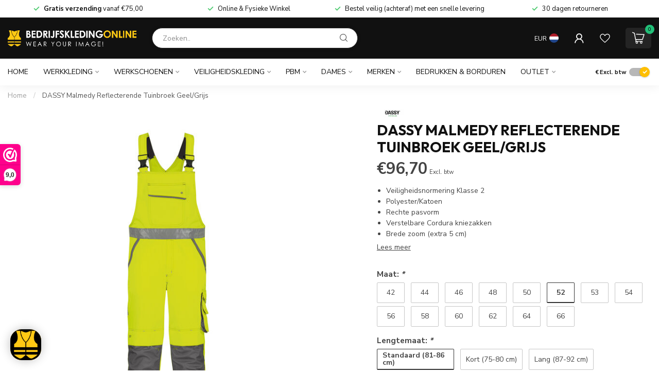

--- FILE ---
content_type: text/html;charset=utf-8
request_url: https://www.bedrijfskledingonline.nl/dassy-malmedy-hi-vis-tuinbroek-geel-grijs.html
body_size: 42411
content:
<!DOCTYPE html>
<html lang="nl">
  <head>
<link rel="preconnect" href="https://cdn.webshopapp.com">
<link rel="preconnect" href="https://fonts.googleapis.com">
<link rel="preconnect" href="https://fonts.gstatic.com" crossorigin>
<!--

    Theme Proxima | v1.0.0.1903202301_1_307444
    Theme designed and created by Dyvelopment - We are true e-commerce heroes!

    For custom Lightspeed eCom development or design contact us at www.dyvelopment.com

      _____                  _                                  _   
     |  __ \                | |                                | |  
     | |  | |_   ___   _____| | ___  _ __  _ __ ___   ___ _ __ | |_ 
     | |  | | | | \ \ / / _ \ |/ _ \| '_ \| '_ ` _ \ / _ \ '_ \| __|
     | |__| | |_| |\ V /  __/ | (_) | |_) | | | | | |  __/ | | | |_ 
     |_____/ \__, | \_/ \___|_|\___/| .__/|_| |_| |_|\___|_| |_|\__|
              __/ |                 | |                             
             |___/                  |_|                             
-->


<meta charset="utf-8"/>
<!-- [START] 'blocks/head.rain' -->
<!--

  (c) 2008-2026 Lightspeed Netherlands B.V.
  http://www.lightspeedhq.com
  Generated: 21-01-2026 @ 06:52:55

-->
<link rel="canonical" href="https://www.bedrijfskledingonline.nl/dassy-malmedy-hi-vis-tuinbroek-geel-grijs.html"/>
<link rel="alternate" href="https://www.bedrijfskledingonline.nl/index.rss" type="application/rss+xml" title="Nieuwe producten"/>
<meta name="robots" content="noodp,noydir"/>
<meta name="google-site-verification" content="SkfMifLNvHeKPJ1D2zyWd06QSPq8J7DgLjWo60f0bEQ"/>
<meta property="og:url" content="https://www.bedrijfskledingonline.nl/dassy-malmedy-hi-vis-tuinbroek-geel-grijs.html?source=facebook"/>
<meta property="og:site_name" content="Bedrijfskledingonline.nl"/>
<meta property="og:title" content="DASSY Malmedy Reflecterende Tuinbroek Geel/Grijs"/>
<meta property="og:description" content="Geel/grijs Dassy Malmedy hi-vis tuinbroek, ideaal voor veiligheid en duurzaamheid op de werkvloer. Ontdek het nu bij ons!"/>
<meta property="og:image" content="https://cdn.webshopapp.com/shops/307444/files/455386271/dassy-dassy-malmedy-reflecterende-tuinbroek-geel-g.jpg"/>
<script src="https://www.powr.io/powr.js?external-type=lightspeed"></script>
<script>
(function(w,d,s,l,i){w[l]=w[l]||[];w[l].push({'gtm.start':
new Date().getTime(),event:'gtm.js'});var f=d.getElementsByTagName(s)[0],
j=d.createElement(s),dl=l!='dataLayer'?'&l='+l:'';j.async=true;j.src=
'https://www.googletagmanager.com/gtm.js?id='+i+dl;f.parentNode.insertBefore(j,f);
})(window,document,'script','dataLayer','GTM-NZFSLZ4');
</script>
<script>
/* DyApps Theme Addons config */
if( !window.dyapps ){ window.dyapps = {}; }
window.dyapps.addons = {
 "enabled": true,
 "created_at": "29-03-2024 09:10:52",
 "settings": {
    "matrix_separator": ",",
    "filterGroupSwatches": [],
    "swatchesForCustomFields": [],
    "plan": {
     "can_variant_group": true,
     "can_stockify": true,
     "can_vat_switcher": true,
     "can_age_popup": false,
     "can_custom_qty": false,
     "can_data01_colors": false
    },
    "advancedVariants": {
     "enabled": true,
     "price_in_dropdown": true,
     "stockify_in_dropdown": true,
     "disable_out_of_stock": false,
     "grid_swatches_container_selector": ".dy-collection-grid-swatch-holder",
     "grid_swatches_position": "left",
     "grid_swatches_max_colors": 4,
     "grid_swatches_enabled": true,
     "variant_status_icon": false,
     "display_type": "blocks",
     "product_swatches_size": "default",
     "live_pricing": true
    },
    "age_popup": {
     "enabled": false,
     "logo_url": "",
     "image_footer_url": "",
     "text": {
                 
        "nl": {
         "content": "<h3>Bevestig je leeftijd<\/h3><p>Je moet 18 jaar of ouder zijn om deze website te bezoeken.<\/p>",
         "content_no": "<h3>Sorry!<\/h3><p>Je kunt deze website helaas niet bezoeken.<\/p>",
         "button_yes": "Ik ben 18 jaar of ouder",
         "button_no": "Ik ben jonger dan 18",
        }        }
    },
    "stockify": {
     "enabled": false,
     "stock_trigger_type": "outofstock",
     "optin_policy": false,
     "api": "https://my.dyapps.io/api/public/62fe30866c/stockify/subscribe",
     "text": {
                 
        "nl": {
         "email_placeholder": "Jouw e-mailadres",
         "button_trigger": "Geef me een seintje bij voorraad",
         "button_submit": "Houd me op de hoogte!",
         "title": "Laat je e-mailadres achter",
         "desc": "Helaas is dit product momenteel uitverkocht. Laat je e-mailadres achter en we sturen je een e-mail wanneer het product weer beschikbaar is.",
         "bottom_text": "We gebruiken je gegevens alleen voor deze email. Meer info in onze <a href=\"\/service\/privacy-policy\/\" target=\"_blank\">privacy policy<\/a>."
        }        }
    },
    "categoryBanners": {
     "enabled": true,
     "mobile_breakpoint": "576px",
     "category_banner": [],
     "banners": {
             }
    }
 },
 "swatches": {
 "default": {"is_default": true, "type": "multi", "values": {"background-size": "10px 10px", "background-position": "0 0, 0 5px, 5px -5px, -5px 0px", "background-image": "linear-gradient(45deg, rgba(100,100,100,0.3) 25%, transparent 25%),  linear-gradient(-45deg, rgba(100,100,100,0.3) 25%, transparent 25%),  linear-gradient(45deg, transparent 75%, rgba(100,100,100,0.3) 75%),  linear-gradient(-45deg, transparent 75%, rgba(100,100,100,0.3) 75%)"}} ,   }
};
</script>
<script>
.
</script>
<!--[if lt IE 9]>
<script src="https://cdn.webshopapp.com/assets/html5shiv.js?2025-02-20"></script>
<![endif]-->
<!-- [END] 'blocks/head.rain' -->

<title>DASSY Malmedy Reflecterende Tuinbroek Geel/Grijs - Bedrijfskledingonline.nl</title>

<meta name="dyapps-addons-enabled" content="true">
<meta name="dyapps-addons-version" content="2022081001">
<meta name="dyapps-theme-name" content="Proxima">
<meta name="dyapps-theme-editor" content="true">

<meta name="description" content="Geel/grijs Dassy Malmedy hi-vis tuinbroek, ideaal voor veiligheid en duurzaamheid op de werkvloer. Ontdek het nu bij ons!" />
<meta name="keywords" content="DASSY, DASSY, Malmedy, Reflecterende, Tuinbroek, Geel/Grijs, werkkleding, werkbroeken, werkschoenen, werklaarzen, beschermende kleding, PBM, werkjassen, werktruien, Dassy, Snickers, Blaklader, Sixton" />

<meta http-equiv="X-UA-Compatible" content="IE=edge">
<meta name="viewport" content="width=device-width, initial-scale=1">

<link rel="shortcut icon" href="https://cdn.webshopapp.com/shops/307444/themes/183463/assets/favicon.ico?20251223083618" type="image/x-icon" />
<link rel="preload" as="image" href="https://cdn.webshopapp.com/shops/307444/themes/183463/v/2761167/assets/logo.png?20251128105855">


	<link rel="preload" as="image" href="https://cdn.webshopapp.com/shops/307444/files/455386271/650x750x2/dassy-malmedy-reflecterende-tuinbroek-geel-grijs.jpg">

<script src="https://cdn.webshopapp.com/shops/307444/themes/183463/assets/jquery-1-12-4-min.js?20260109110410" defer></script>
<script>if(navigator.userAgent.indexOf("MSIE ") > -1 || navigator.userAgent.indexOf("Trident/") > -1) { document.write('<script src="https://cdn.webshopapp.com/shops/307444/themes/183463/assets/intersection-observer-polyfill.js?20260109110410">\x3C/script>') }</script>

<style>/*!
 * Bootstrap Reboot v4.6.1 (https://getbootstrap.com/)
 * Copyright 2011-2021 The Bootstrap Authors
 * Copyright 2011-2021 Twitter, Inc.
 * Licensed under MIT (https://github.com/twbs/bootstrap/blob/main/LICENSE)
 * Forked from Normalize.css, licensed MIT (https://github.com/necolas/normalize.css/blob/master/LICENSE.md)
 */*,*::before,*::after{box-sizing:border-box}html{font-family:sans-serif;line-height:1.15;-webkit-text-size-adjust:100%;-webkit-tap-highlight-color:rgba(0,0,0,0)}article,aside,figcaption,figure,footer,header,hgroup,main,nav,section{display:block}body{margin:0;font-family:-apple-system,BlinkMacSystemFont,"Segoe UI",Roboto,"Helvetica Neue",Arial,"Noto Sans","Liberation Sans",sans-serif,"Apple Color Emoji","Segoe UI Emoji","Segoe UI Symbol","Noto Color Emoji";font-size:1rem;font-weight:400;line-height:1.42857143;color:#212529;text-align:left;background-color:#fff}[tabindex="-1"]:focus:not(:focus-visible){outline:0 !important}hr{box-sizing:content-box;height:0;overflow:visible}h1,h2,h3,h4,h5,h6{margin-top:0;margin-bottom:.5rem}p{margin-top:0;margin-bottom:1rem}abbr[title],abbr[data-original-title]{text-decoration:underline;text-decoration:underline dotted;cursor:help;border-bottom:0;text-decoration-skip-ink:none}address{margin-bottom:1rem;font-style:normal;line-height:inherit}ol,ul,dl{margin-top:0;margin-bottom:1rem}ol ol,ul ul,ol ul,ul ol{margin-bottom:0}dt{font-weight:700}dd{margin-bottom:.5rem;margin-left:0}blockquote{margin:0 0 1rem}b,strong{font-weight:bolder}small{font-size:80%}sub,sup{position:relative;font-size:75%;line-height:0;vertical-align:baseline}sub{bottom:-0.25em}sup{top:-0.5em}a{color:#007bff;text-decoration:none;background-color:transparent}a:hover{color:#0056b3;text-decoration:underline}a:not([href]):not([class]){color:inherit;text-decoration:none}a:not([href]):not([class]):hover{color:inherit;text-decoration:none}pre,code,kbd,samp{font-family:SFMono-Regular,Menlo,Monaco,Consolas,"Liberation Mono","Courier New",monospace;font-size:1em}pre{margin-top:0;margin-bottom:1rem;overflow:auto;-ms-overflow-style:scrollbar}figure{margin:0 0 1rem}img{vertical-align:middle;border-style:none}svg{overflow:hidden;vertical-align:middle}table{border-collapse:collapse}caption{padding-top:.75rem;padding-bottom:.75rem;color:#6c757d;text-align:left;caption-side:bottom}th{text-align:inherit;text-align:-webkit-match-parent}label{display:inline-block;margin-bottom:.5rem}button{border-radius:0}button:focus:not(:focus-visible){outline:0}input,button,select,optgroup,textarea{margin:0;font-family:inherit;font-size:inherit;line-height:inherit}button,input{overflow:visible}button,select{text-transform:none}[role=button]{cursor:pointer}select{word-wrap:normal}button,[type=button],[type=reset],[type=submit]{-webkit-appearance:button}button:not(:disabled),[type=button]:not(:disabled),[type=reset]:not(:disabled),[type=submit]:not(:disabled){cursor:pointer}button::-moz-focus-inner,[type=button]::-moz-focus-inner,[type=reset]::-moz-focus-inner,[type=submit]::-moz-focus-inner{padding:0;border-style:none}input[type=radio],input[type=checkbox]{box-sizing:border-box;padding:0}textarea{overflow:auto;resize:vertical}fieldset{min-width:0;padding:0;margin:0;border:0}legend{display:block;width:100%;max-width:100%;padding:0;margin-bottom:.5rem;font-size:1.5rem;line-height:inherit;color:inherit;white-space:normal}progress{vertical-align:baseline}[type=number]::-webkit-inner-spin-button,[type=number]::-webkit-outer-spin-button{height:auto}[type=search]{outline-offset:-2px;-webkit-appearance:none}[type=search]::-webkit-search-decoration{-webkit-appearance:none}::-webkit-file-upload-button{font:inherit;-webkit-appearance:button}output{display:inline-block}summary{display:list-item;cursor:pointer}template{display:none}[hidden]{display:none !important}/*!
 * Bootstrap Grid v4.6.1 (https://getbootstrap.com/)
 * Copyright 2011-2021 The Bootstrap Authors
 * Copyright 2011-2021 Twitter, Inc.
 * Licensed under MIT (https://github.com/twbs/bootstrap/blob/main/LICENSE)
 */html{box-sizing:border-box;-ms-overflow-style:scrollbar}*,*::before,*::after{box-sizing:inherit}.container,.container-fluid,.container-xl,.container-lg,.container-md,.container-sm{width:100%;padding-right:15px;padding-left:15px;margin-right:auto;margin-left:auto}@media(min-width: 576px){.container-sm,.container{max-width:540px}}@media(min-width: 768px){.container-md,.container-sm,.container{max-width:720px}}@media(min-width: 992px){.container-lg,.container-md,.container-sm,.container{max-width:960px}}@media(min-width: 1200px){.container-xl,.container-lg,.container-md,.container-sm,.container{max-width:1140px}}.row{display:flex;flex-wrap:wrap;margin-right:-15px;margin-left:-15px}.no-gutters{margin-right:0;margin-left:0}.no-gutters>.col,.no-gutters>[class*=col-]{padding-right:0;padding-left:0}.col-xl,.col-xl-auto,.col-xl-12,.col-xl-11,.col-xl-10,.col-xl-9,.col-xl-8,.col-xl-7,.col-xl-6,.col-xl-5,.col-xl-4,.col-xl-3,.col-xl-2,.col-xl-1,.col-lg,.col-lg-auto,.col-lg-12,.col-lg-11,.col-lg-10,.col-lg-9,.col-lg-8,.col-lg-7,.col-lg-6,.col-lg-5,.col-lg-4,.col-lg-3,.col-lg-2,.col-lg-1,.col-md,.col-md-auto,.col-md-12,.col-md-11,.col-md-10,.col-md-9,.col-md-8,.col-md-7,.col-md-6,.col-md-5,.col-md-4,.col-md-3,.col-md-2,.col-md-1,.col-sm,.col-sm-auto,.col-sm-12,.col-sm-11,.col-sm-10,.col-sm-9,.col-sm-8,.col-sm-7,.col-sm-6,.col-sm-5,.col-sm-4,.col-sm-3,.col-sm-2,.col-sm-1,.col,.col-auto,.col-12,.col-11,.col-10,.col-9,.col-8,.col-7,.col-6,.col-5,.col-4,.col-3,.col-2,.col-1{position:relative;width:100%;padding-right:15px;padding-left:15px}.col{flex-basis:0;flex-grow:1;max-width:100%}.row-cols-1>*{flex:0 0 100%;max-width:100%}.row-cols-2>*{flex:0 0 50%;max-width:50%}.row-cols-3>*{flex:0 0 33.3333333333%;max-width:33.3333333333%}.row-cols-4>*{flex:0 0 25%;max-width:25%}.row-cols-5>*{flex:0 0 20%;max-width:20%}.row-cols-6>*{flex:0 0 16.6666666667%;max-width:16.6666666667%}.col-auto{flex:0 0 auto;width:auto;max-width:100%}.col-1{flex:0 0 8.33333333%;max-width:8.33333333%}.col-2{flex:0 0 16.66666667%;max-width:16.66666667%}.col-3{flex:0 0 25%;max-width:25%}.col-4{flex:0 0 33.33333333%;max-width:33.33333333%}.col-5{flex:0 0 41.66666667%;max-width:41.66666667%}.col-6{flex:0 0 50%;max-width:50%}.col-7{flex:0 0 58.33333333%;max-width:58.33333333%}.col-8{flex:0 0 66.66666667%;max-width:66.66666667%}.col-9{flex:0 0 75%;max-width:75%}.col-10{flex:0 0 83.33333333%;max-width:83.33333333%}.col-11{flex:0 0 91.66666667%;max-width:91.66666667%}.col-12{flex:0 0 100%;max-width:100%}.order-first{order:-1}.order-last{order:13}.order-0{order:0}.order-1{order:1}.order-2{order:2}.order-3{order:3}.order-4{order:4}.order-5{order:5}.order-6{order:6}.order-7{order:7}.order-8{order:8}.order-9{order:9}.order-10{order:10}.order-11{order:11}.order-12{order:12}.offset-1{margin-left:8.33333333%}.offset-2{margin-left:16.66666667%}.offset-3{margin-left:25%}.offset-4{margin-left:33.33333333%}.offset-5{margin-left:41.66666667%}.offset-6{margin-left:50%}.offset-7{margin-left:58.33333333%}.offset-8{margin-left:66.66666667%}.offset-9{margin-left:75%}.offset-10{margin-left:83.33333333%}.offset-11{margin-left:91.66666667%}@media(min-width: 576px){.col-sm{flex-basis:0;flex-grow:1;max-width:100%}.row-cols-sm-1>*{flex:0 0 100%;max-width:100%}.row-cols-sm-2>*{flex:0 0 50%;max-width:50%}.row-cols-sm-3>*{flex:0 0 33.3333333333%;max-width:33.3333333333%}.row-cols-sm-4>*{flex:0 0 25%;max-width:25%}.row-cols-sm-5>*{flex:0 0 20%;max-width:20%}.row-cols-sm-6>*{flex:0 0 16.6666666667%;max-width:16.6666666667%}.col-sm-auto{flex:0 0 auto;width:auto;max-width:100%}.col-sm-1{flex:0 0 8.33333333%;max-width:8.33333333%}.col-sm-2{flex:0 0 16.66666667%;max-width:16.66666667%}.col-sm-3{flex:0 0 25%;max-width:25%}.col-sm-4{flex:0 0 33.33333333%;max-width:33.33333333%}.col-sm-5{flex:0 0 41.66666667%;max-width:41.66666667%}.col-sm-6{flex:0 0 50%;max-width:50%}.col-sm-7{flex:0 0 58.33333333%;max-width:58.33333333%}.col-sm-8{flex:0 0 66.66666667%;max-width:66.66666667%}.col-sm-9{flex:0 0 75%;max-width:75%}.col-sm-10{flex:0 0 83.33333333%;max-width:83.33333333%}.col-sm-11{flex:0 0 91.66666667%;max-width:91.66666667%}.col-sm-12{flex:0 0 100%;max-width:100%}.order-sm-first{order:-1}.order-sm-last{order:13}.order-sm-0{order:0}.order-sm-1{order:1}.order-sm-2{order:2}.order-sm-3{order:3}.order-sm-4{order:4}.order-sm-5{order:5}.order-sm-6{order:6}.order-sm-7{order:7}.order-sm-8{order:8}.order-sm-9{order:9}.order-sm-10{order:10}.order-sm-11{order:11}.order-sm-12{order:12}.offset-sm-0{margin-left:0}.offset-sm-1{margin-left:8.33333333%}.offset-sm-2{margin-left:16.66666667%}.offset-sm-3{margin-left:25%}.offset-sm-4{margin-left:33.33333333%}.offset-sm-5{margin-left:41.66666667%}.offset-sm-6{margin-left:50%}.offset-sm-7{margin-left:58.33333333%}.offset-sm-8{margin-left:66.66666667%}.offset-sm-9{margin-left:75%}.offset-sm-10{margin-left:83.33333333%}.offset-sm-11{margin-left:91.66666667%}}@media(min-width: 768px){.col-md{flex-basis:0;flex-grow:1;max-width:100%}.row-cols-md-1>*{flex:0 0 100%;max-width:100%}.row-cols-md-2>*{flex:0 0 50%;max-width:50%}.row-cols-md-3>*{flex:0 0 33.3333333333%;max-width:33.3333333333%}.row-cols-md-4>*{flex:0 0 25%;max-width:25%}.row-cols-md-5>*{flex:0 0 20%;max-width:20%}.row-cols-md-6>*{flex:0 0 16.6666666667%;max-width:16.6666666667%}.col-md-auto{flex:0 0 auto;width:auto;max-width:100%}.col-md-1{flex:0 0 8.33333333%;max-width:8.33333333%}.col-md-2{flex:0 0 16.66666667%;max-width:16.66666667%}.col-md-3{flex:0 0 25%;max-width:25%}.col-md-4{flex:0 0 33.33333333%;max-width:33.33333333%}.col-md-5{flex:0 0 41.66666667%;max-width:41.66666667%}.col-md-6{flex:0 0 50%;max-width:50%}.col-md-7{flex:0 0 58.33333333%;max-width:58.33333333%}.col-md-8{flex:0 0 66.66666667%;max-width:66.66666667%}.col-md-9{flex:0 0 75%;max-width:75%}.col-md-10{flex:0 0 83.33333333%;max-width:83.33333333%}.col-md-11{flex:0 0 91.66666667%;max-width:91.66666667%}.col-md-12{flex:0 0 100%;max-width:100%}.order-md-first{order:-1}.order-md-last{order:13}.order-md-0{order:0}.order-md-1{order:1}.order-md-2{order:2}.order-md-3{order:3}.order-md-4{order:4}.order-md-5{order:5}.order-md-6{order:6}.order-md-7{order:7}.order-md-8{order:8}.order-md-9{order:9}.order-md-10{order:10}.order-md-11{order:11}.order-md-12{order:12}.offset-md-0{margin-left:0}.offset-md-1{margin-left:8.33333333%}.offset-md-2{margin-left:16.66666667%}.offset-md-3{margin-left:25%}.offset-md-4{margin-left:33.33333333%}.offset-md-5{margin-left:41.66666667%}.offset-md-6{margin-left:50%}.offset-md-7{margin-left:58.33333333%}.offset-md-8{margin-left:66.66666667%}.offset-md-9{margin-left:75%}.offset-md-10{margin-left:83.33333333%}.offset-md-11{margin-left:91.66666667%}}@media(min-width: 992px){.col-lg{flex-basis:0;flex-grow:1;max-width:100%}.row-cols-lg-1>*{flex:0 0 100%;max-width:100%}.row-cols-lg-2>*{flex:0 0 50%;max-width:50%}.row-cols-lg-3>*{flex:0 0 33.3333333333%;max-width:33.3333333333%}.row-cols-lg-4>*{flex:0 0 25%;max-width:25%}.row-cols-lg-5>*{flex:0 0 20%;max-width:20%}.row-cols-lg-6>*{flex:0 0 16.6666666667%;max-width:16.6666666667%}.col-lg-auto{flex:0 0 auto;width:auto;max-width:100%}.col-lg-1{flex:0 0 8.33333333%;max-width:8.33333333%}.col-lg-2{flex:0 0 16.66666667%;max-width:16.66666667%}.col-lg-3{flex:0 0 25%;max-width:25%}.col-lg-4{flex:0 0 33.33333333%;max-width:33.33333333%}.col-lg-5{flex:0 0 41.66666667%;max-width:41.66666667%}.col-lg-6{flex:0 0 50%;max-width:50%}.col-lg-7{flex:0 0 58.33333333%;max-width:58.33333333%}.col-lg-8{flex:0 0 66.66666667%;max-width:66.66666667%}.col-lg-9{flex:0 0 75%;max-width:75%}.col-lg-10{flex:0 0 83.33333333%;max-width:83.33333333%}.col-lg-11{flex:0 0 91.66666667%;max-width:91.66666667%}.col-lg-12{flex:0 0 100%;max-width:100%}.order-lg-first{order:-1}.order-lg-last{order:13}.order-lg-0{order:0}.order-lg-1{order:1}.order-lg-2{order:2}.order-lg-3{order:3}.order-lg-4{order:4}.order-lg-5{order:5}.order-lg-6{order:6}.order-lg-7{order:7}.order-lg-8{order:8}.order-lg-9{order:9}.order-lg-10{order:10}.order-lg-11{order:11}.order-lg-12{order:12}.offset-lg-0{margin-left:0}.offset-lg-1{margin-left:8.33333333%}.offset-lg-2{margin-left:16.66666667%}.offset-lg-3{margin-left:25%}.offset-lg-4{margin-left:33.33333333%}.offset-lg-5{margin-left:41.66666667%}.offset-lg-6{margin-left:50%}.offset-lg-7{margin-left:58.33333333%}.offset-lg-8{margin-left:66.66666667%}.offset-lg-9{margin-left:75%}.offset-lg-10{margin-left:83.33333333%}.offset-lg-11{margin-left:91.66666667%}}@media(min-width: 1200px){.col-xl{flex-basis:0;flex-grow:1;max-width:100%}.row-cols-xl-1>*{flex:0 0 100%;max-width:100%}.row-cols-xl-2>*{flex:0 0 50%;max-width:50%}.row-cols-xl-3>*{flex:0 0 33.3333333333%;max-width:33.3333333333%}.row-cols-xl-4>*{flex:0 0 25%;max-width:25%}.row-cols-xl-5>*{flex:0 0 20%;max-width:20%}.row-cols-xl-6>*{flex:0 0 16.6666666667%;max-width:16.6666666667%}.col-xl-auto{flex:0 0 auto;width:auto;max-width:100%}.col-xl-1{flex:0 0 8.33333333%;max-width:8.33333333%}.col-xl-2{flex:0 0 16.66666667%;max-width:16.66666667%}.col-xl-3{flex:0 0 25%;max-width:25%}.col-xl-4{flex:0 0 33.33333333%;max-width:33.33333333%}.col-xl-5{flex:0 0 41.66666667%;max-width:41.66666667%}.col-xl-6{flex:0 0 50%;max-width:50%}.col-xl-7{flex:0 0 58.33333333%;max-width:58.33333333%}.col-xl-8{flex:0 0 66.66666667%;max-width:66.66666667%}.col-xl-9{flex:0 0 75%;max-width:75%}.col-xl-10{flex:0 0 83.33333333%;max-width:83.33333333%}.col-xl-11{flex:0 0 91.66666667%;max-width:91.66666667%}.col-xl-12{flex:0 0 100%;max-width:100%}.order-xl-first{order:-1}.order-xl-last{order:13}.order-xl-0{order:0}.order-xl-1{order:1}.order-xl-2{order:2}.order-xl-3{order:3}.order-xl-4{order:4}.order-xl-5{order:5}.order-xl-6{order:6}.order-xl-7{order:7}.order-xl-8{order:8}.order-xl-9{order:9}.order-xl-10{order:10}.order-xl-11{order:11}.order-xl-12{order:12}.offset-xl-0{margin-left:0}.offset-xl-1{margin-left:8.33333333%}.offset-xl-2{margin-left:16.66666667%}.offset-xl-3{margin-left:25%}.offset-xl-4{margin-left:33.33333333%}.offset-xl-5{margin-left:41.66666667%}.offset-xl-6{margin-left:50%}.offset-xl-7{margin-left:58.33333333%}.offset-xl-8{margin-left:66.66666667%}.offset-xl-9{margin-left:75%}.offset-xl-10{margin-left:83.33333333%}.offset-xl-11{margin-left:91.66666667%}}.d-none{display:none !important}.d-inline{display:inline !important}.d-inline-block{display:inline-block !important}.d-block{display:block !important}.d-table{display:table !important}.d-table-row{display:table-row !important}.d-table-cell{display:table-cell !important}.d-flex{display:flex !important}.d-inline-flex{display:inline-flex !important}@media(min-width: 576px){.d-sm-none{display:none !important}.d-sm-inline{display:inline !important}.d-sm-inline-block{display:inline-block !important}.d-sm-block{display:block !important}.d-sm-table{display:table !important}.d-sm-table-row{display:table-row !important}.d-sm-table-cell{display:table-cell !important}.d-sm-flex{display:flex !important}.d-sm-inline-flex{display:inline-flex !important}}@media(min-width: 768px){.d-md-none{display:none !important}.d-md-inline{display:inline !important}.d-md-inline-block{display:inline-block !important}.d-md-block{display:block !important}.d-md-table{display:table !important}.d-md-table-row{display:table-row !important}.d-md-table-cell{display:table-cell !important}.d-md-flex{display:flex !important}.d-md-inline-flex{display:inline-flex !important}}@media(min-width: 992px){.d-lg-none{display:none !important}.d-lg-inline{display:inline !important}.d-lg-inline-block{display:inline-block !important}.d-lg-block{display:block !important}.d-lg-table{display:table !important}.d-lg-table-row{display:table-row !important}.d-lg-table-cell{display:table-cell !important}.d-lg-flex{display:flex !important}.d-lg-inline-flex{display:inline-flex !important}}@media(min-width: 1200px){.d-xl-none{display:none !important}.d-xl-inline{display:inline !important}.d-xl-inline-block{display:inline-block !important}.d-xl-block{display:block !important}.d-xl-table{display:table !important}.d-xl-table-row{display:table-row !important}.d-xl-table-cell{display:table-cell !important}.d-xl-flex{display:flex !important}.d-xl-inline-flex{display:inline-flex !important}}@media print{.d-print-none{display:none !important}.d-print-inline{display:inline !important}.d-print-inline-block{display:inline-block !important}.d-print-block{display:block !important}.d-print-table{display:table !important}.d-print-table-row{display:table-row !important}.d-print-table-cell{display:table-cell !important}.d-print-flex{display:flex !important}.d-print-inline-flex{display:inline-flex !important}}.flex-row{flex-direction:row !important}.flex-column{flex-direction:column !important}.flex-row-reverse{flex-direction:row-reverse !important}.flex-column-reverse{flex-direction:column-reverse !important}.flex-wrap{flex-wrap:wrap !important}.flex-nowrap{flex-wrap:nowrap !important}.flex-wrap-reverse{flex-wrap:wrap-reverse !important}.flex-fill{flex:1 1 auto !important}.flex-grow-0{flex-grow:0 !important}.flex-grow-1{flex-grow:1 !important}.flex-shrink-0{flex-shrink:0 !important}.flex-shrink-1{flex-shrink:1 !important}.justify-content-start{justify-content:flex-start !important}.justify-content-end{justify-content:flex-end !important}.justify-content-center{justify-content:center !important}.justify-content-between{justify-content:space-between !important}.justify-content-around{justify-content:space-around !important}.align-items-start{align-items:flex-start !important}.align-items-end{align-items:flex-end !important}.align-items-center{align-items:center !important}.align-items-baseline{align-items:baseline !important}.align-items-stretch{align-items:stretch !important}.align-content-start{align-content:flex-start !important}.align-content-end{align-content:flex-end !important}.align-content-center{align-content:center !important}.align-content-between{align-content:space-between !important}.align-content-around{align-content:space-around !important}.align-content-stretch{align-content:stretch !important}.align-self-auto{align-self:auto !important}.align-self-start{align-self:flex-start !important}.align-self-end{align-self:flex-end !important}.align-self-center{align-self:center !important}.align-self-baseline{align-self:baseline !important}.align-self-stretch{align-self:stretch !important}@media(min-width: 576px){.flex-sm-row{flex-direction:row !important}.flex-sm-column{flex-direction:column !important}.flex-sm-row-reverse{flex-direction:row-reverse !important}.flex-sm-column-reverse{flex-direction:column-reverse !important}.flex-sm-wrap{flex-wrap:wrap !important}.flex-sm-nowrap{flex-wrap:nowrap !important}.flex-sm-wrap-reverse{flex-wrap:wrap-reverse !important}.flex-sm-fill{flex:1 1 auto !important}.flex-sm-grow-0{flex-grow:0 !important}.flex-sm-grow-1{flex-grow:1 !important}.flex-sm-shrink-0{flex-shrink:0 !important}.flex-sm-shrink-1{flex-shrink:1 !important}.justify-content-sm-start{justify-content:flex-start !important}.justify-content-sm-end{justify-content:flex-end !important}.justify-content-sm-center{justify-content:center !important}.justify-content-sm-between{justify-content:space-between !important}.justify-content-sm-around{justify-content:space-around !important}.align-items-sm-start{align-items:flex-start !important}.align-items-sm-end{align-items:flex-end !important}.align-items-sm-center{align-items:center !important}.align-items-sm-baseline{align-items:baseline !important}.align-items-sm-stretch{align-items:stretch !important}.align-content-sm-start{align-content:flex-start !important}.align-content-sm-end{align-content:flex-end !important}.align-content-sm-center{align-content:center !important}.align-content-sm-between{align-content:space-between !important}.align-content-sm-around{align-content:space-around !important}.align-content-sm-stretch{align-content:stretch !important}.align-self-sm-auto{align-self:auto !important}.align-self-sm-start{align-self:flex-start !important}.align-self-sm-end{align-self:flex-end !important}.align-self-sm-center{align-self:center !important}.align-self-sm-baseline{align-self:baseline !important}.align-self-sm-stretch{align-self:stretch !important}}@media(min-width: 768px){.flex-md-row{flex-direction:row !important}.flex-md-column{flex-direction:column !important}.flex-md-row-reverse{flex-direction:row-reverse !important}.flex-md-column-reverse{flex-direction:column-reverse !important}.flex-md-wrap{flex-wrap:wrap !important}.flex-md-nowrap{flex-wrap:nowrap !important}.flex-md-wrap-reverse{flex-wrap:wrap-reverse !important}.flex-md-fill{flex:1 1 auto !important}.flex-md-grow-0{flex-grow:0 !important}.flex-md-grow-1{flex-grow:1 !important}.flex-md-shrink-0{flex-shrink:0 !important}.flex-md-shrink-1{flex-shrink:1 !important}.justify-content-md-start{justify-content:flex-start !important}.justify-content-md-end{justify-content:flex-end !important}.justify-content-md-center{justify-content:center !important}.justify-content-md-between{justify-content:space-between !important}.justify-content-md-around{justify-content:space-around !important}.align-items-md-start{align-items:flex-start !important}.align-items-md-end{align-items:flex-end !important}.align-items-md-center{align-items:center !important}.align-items-md-baseline{align-items:baseline !important}.align-items-md-stretch{align-items:stretch !important}.align-content-md-start{align-content:flex-start !important}.align-content-md-end{align-content:flex-end !important}.align-content-md-center{align-content:center !important}.align-content-md-between{align-content:space-between !important}.align-content-md-around{align-content:space-around !important}.align-content-md-stretch{align-content:stretch !important}.align-self-md-auto{align-self:auto !important}.align-self-md-start{align-self:flex-start !important}.align-self-md-end{align-self:flex-end !important}.align-self-md-center{align-self:center !important}.align-self-md-baseline{align-self:baseline !important}.align-self-md-stretch{align-self:stretch !important}}@media(min-width: 992px){.flex-lg-row{flex-direction:row !important}.flex-lg-column{flex-direction:column !important}.flex-lg-row-reverse{flex-direction:row-reverse !important}.flex-lg-column-reverse{flex-direction:column-reverse !important}.flex-lg-wrap{flex-wrap:wrap !important}.flex-lg-nowrap{flex-wrap:nowrap !important}.flex-lg-wrap-reverse{flex-wrap:wrap-reverse !important}.flex-lg-fill{flex:1 1 auto !important}.flex-lg-grow-0{flex-grow:0 !important}.flex-lg-grow-1{flex-grow:1 !important}.flex-lg-shrink-0{flex-shrink:0 !important}.flex-lg-shrink-1{flex-shrink:1 !important}.justify-content-lg-start{justify-content:flex-start !important}.justify-content-lg-end{justify-content:flex-end !important}.justify-content-lg-center{justify-content:center !important}.justify-content-lg-between{justify-content:space-between !important}.justify-content-lg-around{justify-content:space-around !important}.align-items-lg-start{align-items:flex-start !important}.align-items-lg-end{align-items:flex-end !important}.align-items-lg-center{align-items:center !important}.align-items-lg-baseline{align-items:baseline !important}.align-items-lg-stretch{align-items:stretch !important}.align-content-lg-start{align-content:flex-start !important}.align-content-lg-end{align-content:flex-end !important}.align-content-lg-center{align-content:center !important}.align-content-lg-between{align-content:space-between !important}.align-content-lg-around{align-content:space-around !important}.align-content-lg-stretch{align-content:stretch !important}.align-self-lg-auto{align-self:auto !important}.align-self-lg-start{align-self:flex-start !important}.align-self-lg-end{align-self:flex-end !important}.align-self-lg-center{align-self:center !important}.align-self-lg-baseline{align-self:baseline !important}.align-self-lg-stretch{align-self:stretch !important}}@media(min-width: 1200px){.flex-xl-row{flex-direction:row !important}.flex-xl-column{flex-direction:column !important}.flex-xl-row-reverse{flex-direction:row-reverse !important}.flex-xl-column-reverse{flex-direction:column-reverse !important}.flex-xl-wrap{flex-wrap:wrap !important}.flex-xl-nowrap{flex-wrap:nowrap !important}.flex-xl-wrap-reverse{flex-wrap:wrap-reverse !important}.flex-xl-fill{flex:1 1 auto !important}.flex-xl-grow-0{flex-grow:0 !important}.flex-xl-grow-1{flex-grow:1 !important}.flex-xl-shrink-0{flex-shrink:0 !important}.flex-xl-shrink-1{flex-shrink:1 !important}.justify-content-xl-start{justify-content:flex-start !important}.justify-content-xl-end{justify-content:flex-end !important}.justify-content-xl-center{justify-content:center !important}.justify-content-xl-between{justify-content:space-between !important}.justify-content-xl-around{justify-content:space-around !important}.align-items-xl-start{align-items:flex-start !important}.align-items-xl-end{align-items:flex-end !important}.align-items-xl-center{align-items:center !important}.align-items-xl-baseline{align-items:baseline !important}.align-items-xl-stretch{align-items:stretch !important}.align-content-xl-start{align-content:flex-start !important}.align-content-xl-end{align-content:flex-end !important}.align-content-xl-center{align-content:center !important}.align-content-xl-between{align-content:space-between !important}.align-content-xl-around{align-content:space-around !important}.align-content-xl-stretch{align-content:stretch !important}.align-self-xl-auto{align-self:auto !important}.align-self-xl-start{align-self:flex-start !important}.align-self-xl-end{align-self:flex-end !important}.align-self-xl-center{align-self:center !important}.align-self-xl-baseline{align-self:baseline !important}.align-self-xl-stretch{align-self:stretch !important}}.m-0{margin:0 !important}.mt-0,.my-0{margin-top:0 !important}.mr-0,.mx-0{margin-right:0 !important}.mb-0,.my-0{margin-bottom:0 !important}.ml-0,.mx-0{margin-left:0 !important}.m-1{margin:5px !important}.mt-1,.my-1{margin-top:5px !important}.mr-1,.mx-1{margin-right:5px !important}.mb-1,.my-1{margin-bottom:5px !important}.ml-1,.mx-1{margin-left:5px !important}.m-2{margin:10px !important}.mt-2,.my-2{margin-top:10px !important}.mr-2,.mx-2{margin-right:10px !important}.mb-2,.my-2{margin-bottom:10px !important}.ml-2,.mx-2{margin-left:10px !important}.m-3{margin:15px !important}.mt-3,.my-3{margin-top:15px !important}.mr-3,.mx-3{margin-right:15px !important}.mb-3,.my-3{margin-bottom:15px !important}.ml-3,.mx-3{margin-left:15px !important}.m-4{margin:30px !important}.mt-4,.my-4{margin-top:30px !important}.mr-4,.mx-4{margin-right:30px !important}.mb-4,.my-4{margin-bottom:30px !important}.ml-4,.mx-4{margin-left:30px !important}.m-5{margin:50px !important}.mt-5,.my-5{margin-top:50px !important}.mr-5,.mx-5{margin-right:50px !important}.mb-5,.my-5{margin-bottom:50px !important}.ml-5,.mx-5{margin-left:50px !important}.m-6{margin:80px !important}.mt-6,.my-6{margin-top:80px !important}.mr-6,.mx-6{margin-right:80px !important}.mb-6,.my-6{margin-bottom:80px !important}.ml-6,.mx-6{margin-left:80px !important}.p-0{padding:0 !important}.pt-0,.py-0{padding-top:0 !important}.pr-0,.px-0{padding-right:0 !important}.pb-0,.py-0{padding-bottom:0 !important}.pl-0,.px-0{padding-left:0 !important}.p-1{padding:5px !important}.pt-1,.py-1{padding-top:5px !important}.pr-1,.px-1{padding-right:5px !important}.pb-1,.py-1{padding-bottom:5px !important}.pl-1,.px-1{padding-left:5px !important}.p-2{padding:10px !important}.pt-2,.py-2{padding-top:10px !important}.pr-2,.px-2{padding-right:10px !important}.pb-2,.py-2{padding-bottom:10px !important}.pl-2,.px-2{padding-left:10px !important}.p-3{padding:15px !important}.pt-3,.py-3{padding-top:15px !important}.pr-3,.px-3{padding-right:15px !important}.pb-3,.py-3{padding-bottom:15px !important}.pl-3,.px-3{padding-left:15px !important}.p-4{padding:30px !important}.pt-4,.py-4{padding-top:30px !important}.pr-4,.px-4{padding-right:30px !important}.pb-4,.py-4{padding-bottom:30px !important}.pl-4,.px-4{padding-left:30px !important}.p-5{padding:50px !important}.pt-5,.py-5{padding-top:50px !important}.pr-5,.px-5{padding-right:50px !important}.pb-5,.py-5{padding-bottom:50px !important}.pl-5,.px-5{padding-left:50px !important}.p-6{padding:80px !important}.pt-6,.py-6{padding-top:80px !important}.pr-6,.px-6{padding-right:80px !important}.pb-6,.py-6{padding-bottom:80px !important}.pl-6,.px-6{padding-left:80px !important}.m-n1{margin:-5px !important}.mt-n1,.my-n1{margin-top:-5px !important}.mr-n1,.mx-n1{margin-right:-5px !important}.mb-n1,.my-n1{margin-bottom:-5px !important}.ml-n1,.mx-n1{margin-left:-5px !important}.m-n2{margin:-10px !important}.mt-n2,.my-n2{margin-top:-10px !important}.mr-n2,.mx-n2{margin-right:-10px !important}.mb-n2,.my-n2{margin-bottom:-10px !important}.ml-n2,.mx-n2{margin-left:-10px !important}.m-n3{margin:-15px !important}.mt-n3,.my-n3{margin-top:-15px !important}.mr-n3,.mx-n3{margin-right:-15px !important}.mb-n3,.my-n3{margin-bottom:-15px !important}.ml-n3,.mx-n3{margin-left:-15px !important}.m-n4{margin:-30px !important}.mt-n4,.my-n4{margin-top:-30px !important}.mr-n4,.mx-n4{margin-right:-30px !important}.mb-n4,.my-n4{margin-bottom:-30px !important}.ml-n4,.mx-n4{margin-left:-30px !important}.m-n5{margin:-50px !important}.mt-n5,.my-n5{margin-top:-50px !important}.mr-n5,.mx-n5{margin-right:-50px !important}.mb-n5,.my-n5{margin-bottom:-50px !important}.ml-n5,.mx-n5{margin-left:-50px !important}.m-n6{margin:-80px !important}.mt-n6,.my-n6{margin-top:-80px !important}.mr-n6,.mx-n6{margin-right:-80px !important}.mb-n6,.my-n6{margin-bottom:-80px !important}.ml-n6,.mx-n6{margin-left:-80px !important}.m-auto{margin:auto !important}.mt-auto,.my-auto{margin-top:auto !important}.mr-auto,.mx-auto{margin-right:auto !important}.mb-auto,.my-auto{margin-bottom:auto !important}.ml-auto,.mx-auto{margin-left:auto !important}@media(min-width: 576px){.m-sm-0{margin:0 !important}.mt-sm-0,.my-sm-0{margin-top:0 !important}.mr-sm-0,.mx-sm-0{margin-right:0 !important}.mb-sm-0,.my-sm-0{margin-bottom:0 !important}.ml-sm-0,.mx-sm-0{margin-left:0 !important}.m-sm-1{margin:5px !important}.mt-sm-1,.my-sm-1{margin-top:5px !important}.mr-sm-1,.mx-sm-1{margin-right:5px !important}.mb-sm-1,.my-sm-1{margin-bottom:5px !important}.ml-sm-1,.mx-sm-1{margin-left:5px !important}.m-sm-2{margin:10px !important}.mt-sm-2,.my-sm-2{margin-top:10px !important}.mr-sm-2,.mx-sm-2{margin-right:10px !important}.mb-sm-2,.my-sm-2{margin-bottom:10px !important}.ml-sm-2,.mx-sm-2{margin-left:10px !important}.m-sm-3{margin:15px !important}.mt-sm-3,.my-sm-3{margin-top:15px !important}.mr-sm-3,.mx-sm-3{margin-right:15px !important}.mb-sm-3,.my-sm-3{margin-bottom:15px !important}.ml-sm-3,.mx-sm-3{margin-left:15px !important}.m-sm-4{margin:30px !important}.mt-sm-4,.my-sm-4{margin-top:30px !important}.mr-sm-4,.mx-sm-4{margin-right:30px !important}.mb-sm-4,.my-sm-4{margin-bottom:30px !important}.ml-sm-4,.mx-sm-4{margin-left:30px !important}.m-sm-5{margin:50px !important}.mt-sm-5,.my-sm-5{margin-top:50px !important}.mr-sm-5,.mx-sm-5{margin-right:50px !important}.mb-sm-5,.my-sm-5{margin-bottom:50px !important}.ml-sm-5,.mx-sm-5{margin-left:50px !important}.m-sm-6{margin:80px !important}.mt-sm-6,.my-sm-6{margin-top:80px !important}.mr-sm-6,.mx-sm-6{margin-right:80px !important}.mb-sm-6,.my-sm-6{margin-bottom:80px !important}.ml-sm-6,.mx-sm-6{margin-left:80px !important}.p-sm-0{padding:0 !important}.pt-sm-0,.py-sm-0{padding-top:0 !important}.pr-sm-0,.px-sm-0{padding-right:0 !important}.pb-sm-0,.py-sm-0{padding-bottom:0 !important}.pl-sm-0,.px-sm-0{padding-left:0 !important}.p-sm-1{padding:5px !important}.pt-sm-1,.py-sm-1{padding-top:5px !important}.pr-sm-1,.px-sm-1{padding-right:5px !important}.pb-sm-1,.py-sm-1{padding-bottom:5px !important}.pl-sm-1,.px-sm-1{padding-left:5px !important}.p-sm-2{padding:10px !important}.pt-sm-2,.py-sm-2{padding-top:10px !important}.pr-sm-2,.px-sm-2{padding-right:10px !important}.pb-sm-2,.py-sm-2{padding-bottom:10px !important}.pl-sm-2,.px-sm-2{padding-left:10px !important}.p-sm-3{padding:15px !important}.pt-sm-3,.py-sm-3{padding-top:15px !important}.pr-sm-3,.px-sm-3{padding-right:15px !important}.pb-sm-3,.py-sm-3{padding-bottom:15px !important}.pl-sm-3,.px-sm-3{padding-left:15px !important}.p-sm-4{padding:30px !important}.pt-sm-4,.py-sm-4{padding-top:30px !important}.pr-sm-4,.px-sm-4{padding-right:30px !important}.pb-sm-4,.py-sm-4{padding-bottom:30px !important}.pl-sm-4,.px-sm-4{padding-left:30px !important}.p-sm-5{padding:50px !important}.pt-sm-5,.py-sm-5{padding-top:50px !important}.pr-sm-5,.px-sm-5{padding-right:50px !important}.pb-sm-5,.py-sm-5{padding-bottom:50px !important}.pl-sm-5,.px-sm-5{padding-left:50px !important}.p-sm-6{padding:80px !important}.pt-sm-6,.py-sm-6{padding-top:80px !important}.pr-sm-6,.px-sm-6{padding-right:80px !important}.pb-sm-6,.py-sm-6{padding-bottom:80px !important}.pl-sm-6,.px-sm-6{padding-left:80px !important}.m-sm-n1{margin:-5px !important}.mt-sm-n1,.my-sm-n1{margin-top:-5px !important}.mr-sm-n1,.mx-sm-n1{margin-right:-5px !important}.mb-sm-n1,.my-sm-n1{margin-bottom:-5px !important}.ml-sm-n1,.mx-sm-n1{margin-left:-5px !important}.m-sm-n2{margin:-10px !important}.mt-sm-n2,.my-sm-n2{margin-top:-10px !important}.mr-sm-n2,.mx-sm-n2{margin-right:-10px !important}.mb-sm-n2,.my-sm-n2{margin-bottom:-10px !important}.ml-sm-n2,.mx-sm-n2{margin-left:-10px !important}.m-sm-n3{margin:-15px !important}.mt-sm-n3,.my-sm-n3{margin-top:-15px !important}.mr-sm-n3,.mx-sm-n3{margin-right:-15px !important}.mb-sm-n3,.my-sm-n3{margin-bottom:-15px !important}.ml-sm-n3,.mx-sm-n3{margin-left:-15px !important}.m-sm-n4{margin:-30px !important}.mt-sm-n4,.my-sm-n4{margin-top:-30px !important}.mr-sm-n4,.mx-sm-n4{margin-right:-30px !important}.mb-sm-n4,.my-sm-n4{margin-bottom:-30px !important}.ml-sm-n4,.mx-sm-n4{margin-left:-30px !important}.m-sm-n5{margin:-50px !important}.mt-sm-n5,.my-sm-n5{margin-top:-50px !important}.mr-sm-n5,.mx-sm-n5{margin-right:-50px !important}.mb-sm-n5,.my-sm-n5{margin-bottom:-50px !important}.ml-sm-n5,.mx-sm-n5{margin-left:-50px !important}.m-sm-n6{margin:-80px !important}.mt-sm-n6,.my-sm-n6{margin-top:-80px !important}.mr-sm-n6,.mx-sm-n6{margin-right:-80px !important}.mb-sm-n6,.my-sm-n6{margin-bottom:-80px !important}.ml-sm-n6,.mx-sm-n6{margin-left:-80px !important}.m-sm-auto{margin:auto !important}.mt-sm-auto,.my-sm-auto{margin-top:auto !important}.mr-sm-auto,.mx-sm-auto{margin-right:auto !important}.mb-sm-auto,.my-sm-auto{margin-bottom:auto !important}.ml-sm-auto,.mx-sm-auto{margin-left:auto !important}}@media(min-width: 768px){.m-md-0{margin:0 !important}.mt-md-0,.my-md-0{margin-top:0 !important}.mr-md-0,.mx-md-0{margin-right:0 !important}.mb-md-0,.my-md-0{margin-bottom:0 !important}.ml-md-0,.mx-md-0{margin-left:0 !important}.m-md-1{margin:5px !important}.mt-md-1,.my-md-1{margin-top:5px !important}.mr-md-1,.mx-md-1{margin-right:5px !important}.mb-md-1,.my-md-1{margin-bottom:5px !important}.ml-md-1,.mx-md-1{margin-left:5px !important}.m-md-2{margin:10px !important}.mt-md-2,.my-md-2{margin-top:10px !important}.mr-md-2,.mx-md-2{margin-right:10px !important}.mb-md-2,.my-md-2{margin-bottom:10px !important}.ml-md-2,.mx-md-2{margin-left:10px !important}.m-md-3{margin:15px !important}.mt-md-3,.my-md-3{margin-top:15px !important}.mr-md-3,.mx-md-3{margin-right:15px !important}.mb-md-3,.my-md-3{margin-bottom:15px !important}.ml-md-3,.mx-md-3{margin-left:15px !important}.m-md-4{margin:30px !important}.mt-md-4,.my-md-4{margin-top:30px !important}.mr-md-4,.mx-md-4{margin-right:30px !important}.mb-md-4,.my-md-4{margin-bottom:30px !important}.ml-md-4,.mx-md-4{margin-left:30px !important}.m-md-5{margin:50px !important}.mt-md-5,.my-md-5{margin-top:50px !important}.mr-md-5,.mx-md-5{margin-right:50px !important}.mb-md-5,.my-md-5{margin-bottom:50px !important}.ml-md-5,.mx-md-5{margin-left:50px !important}.m-md-6{margin:80px !important}.mt-md-6,.my-md-6{margin-top:80px !important}.mr-md-6,.mx-md-6{margin-right:80px !important}.mb-md-6,.my-md-6{margin-bottom:80px !important}.ml-md-6,.mx-md-6{margin-left:80px !important}.p-md-0{padding:0 !important}.pt-md-0,.py-md-0{padding-top:0 !important}.pr-md-0,.px-md-0{padding-right:0 !important}.pb-md-0,.py-md-0{padding-bottom:0 !important}.pl-md-0,.px-md-0{padding-left:0 !important}.p-md-1{padding:5px !important}.pt-md-1,.py-md-1{padding-top:5px !important}.pr-md-1,.px-md-1{padding-right:5px !important}.pb-md-1,.py-md-1{padding-bottom:5px !important}.pl-md-1,.px-md-1{padding-left:5px !important}.p-md-2{padding:10px !important}.pt-md-2,.py-md-2{padding-top:10px !important}.pr-md-2,.px-md-2{padding-right:10px !important}.pb-md-2,.py-md-2{padding-bottom:10px !important}.pl-md-2,.px-md-2{padding-left:10px !important}.p-md-3{padding:15px !important}.pt-md-3,.py-md-3{padding-top:15px !important}.pr-md-3,.px-md-3{padding-right:15px !important}.pb-md-3,.py-md-3{padding-bottom:15px !important}.pl-md-3,.px-md-3{padding-left:15px !important}.p-md-4{padding:30px !important}.pt-md-4,.py-md-4{padding-top:30px !important}.pr-md-4,.px-md-4{padding-right:30px !important}.pb-md-4,.py-md-4{padding-bottom:30px !important}.pl-md-4,.px-md-4{padding-left:30px !important}.p-md-5{padding:50px !important}.pt-md-5,.py-md-5{padding-top:50px !important}.pr-md-5,.px-md-5{padding-right:50px !important}.pb-md-5,.py-md-5{padding-bottom:50px !important}.pl-md-5,.px-md-5{padding-left:50px !important}.p-md-6{padding:80px !important}.pt-md-6,.py-md-6{padding-top:80px !important}.pr-md-6,.px-md-6{padding-right:80px !important}.pb-md-6,.py-md-6{padding-bottom:80px !important}.pl-md-6,.px-md-6{padding-left:80px !important}.m-md-n1{margin:-5px !important}.mt-md-n1,.my-md-n1{margin-top:-5px !important}.mr-md-n1,.mx-md-n1{margin-right:-5px !important}.mb-md-n1,.my-md-n1{margin-bottom:-5px !important}.ml-md-n1,.mx-md-n1{margin-left:-5px !important}.m-md-n2{margin:-10px !important}.mt-md-n2,.my-md-n2{margin-top:-10px !important}.mr-md-n2,.mx-md-n2{margin-right:-10px !important}.mb-md-n2,.my-md-n2{margin-bottom:-10px !important}.ml-md-n2,.mx-md-n2{margin-left:-10px !important}.m-md-n3{margin:-15px !important}.mt-md-n3,.my-md-n3{margin-top:-15px !important}.mr-md-n3,.mx-md-n3{margin-right:-15px !important}.mb-md-n3,.my-md-n3{margin-bottom:-15px !important}.ml-md-n3,.mx-md-n3{margin-left:-15px !important}.m-md-n4{margin:-30px !important}.mt-md-n4,.my-md-n4{margin-top:-30px !important}.mr-md-n4,.mx-md-n4{margin-right:-30px !important}.mb-md-n4,.my-md-n4{margin-bottom:-30px !important}.ml-md-n4,.mx-md-n4{margin-left:-30px !important}.m-md-n5{margin:-50px !important}.mt-md-n5,.my-md-n5{margin-top:-50px !important}.mr-md-n5,.mx-md-n5{margin-right:-50px !important}.mb-md-n5,.my-md-n5{margin-bottom:-50px !important}.ml-md-n5,.mx-md-n5{margin-left:-50px !important}.m-md-n6{margin:-80px !important}.mt-md-n6,.my-md-n6{margin-top:-80px !important}.mr-md-n6,.mx-md-n6{margin-right:-80px !important}.mb-md-n6,.my-md-n6{margin-bottom:-80px !important}.ml-md-n6,.mx-md-n6{margin-left:-80px !important}.m-md-auto{margin:auto !important}.mt-md-auto,.my-md-auto{margin-top:auto !important}.mr-md-auto,.mx-md-auto{margin-right:auto !important}.mb-md-auto,.my-md-auto{margin-bottom:auto !important}.ml-md-auto,.mx-md-auto{margin-left:auto !important}}@media(min-width: 992px){.m-lg-0{margin:0 !important}.mt-lg-0,.my-lg-0{margin-top:0 !important}.mr-lg-0,.mx-lg-0{margin-right:0 !important}.mb-lg-0,.my-lg-0{margin-bottom:0 !important}.ml-lg-0,.mx-lg-0{margin-left:0 !important}.m-lg-1{margin:5px !important}.mt-lg-1,.my-lg-1{margin-top:5px !important}.mr-lg-1,.mx-lg-1{margin-right:5px !important}.mb-lg-1,.my-lg-1{margin-bottom:5px !important}.ml-lg-1,.mx-lg-1{margin-left:5px !important}.m-lg-2{margin:10px !important}.mt-lg-2,.my-lg-2{margin-top:10px !important}.mr-lg-2,.mx-lg-2{margin-right:10px !important}.mb-lg-2,.my-lg-2{margin-bottom:10px !important}.ml-lg-2,.mx-lg-2{margin-left:10px !important}.m-lg-3{margin:15px !important}.mt-lg-3,.my-lg-3{margin-top:15px !important}.mr-lg-3,.mx-lg-3{margin-right:15px !important}.mb-lg-3,.my-lg-3{margin-bottom:15px !important}.ml-lg-3,.mx-lg-3{margin-left:15px !important}.m-lg-4{margin:30px !important}.mt-lg-4,.my-lg-4{margin-top:30px !important}.mr-lg-4,.mx-lg-4{margin-right:30px !important}.mb-lg-4,.my-lg-4{margin-bottom:30px !important}.ml-lg-4,.mx-lg-4{margin-left:30px !important}.m-lg-5{margin:50px !important}.mt-lg-5,.my-lg-5{margin-top:50px !important}.mr-lg-5,.mx-lg-5{margin-right:50px !important}.mb-lg-5,.my-lg-5{margin-bottom:50px !important}.ml-lg-5,.mx-lg-5{margin-left:50px !important}.m-lg-6{margin:80px !important}.mt-lg-6,.my-lg-6{margin-top:80px !important}.mr-lg-6,.mx-lg-6{margin-right:80px !important}.mb-lg-6,.my-lg-6{margin-bottom:80px !important}.ml-lg-6,.mx-lg-6{margin-left:80px !important}.p-lg-0{padding:0 !important}.pt-lg-0,.py-lg-0{padding-top:0 !important}.pr-lg-0,.px-lg-0{padding-right:0 !important}.pb-lg-0,.py-lg-0{padding-bottom:0 !important}.pl-lg-0,.px-lg-0{padding-left:0 !important}.p-lg-1{padding:5px !important}.pt-lg-1,.py-lg-1{padding-top:5px !important}.pr-lg-1,.px-lg-1{padding-right:5px !important}.pb-lg-1,.py-lg-1{padding-bottom:5px !important}.pl-lg-1,.px-lg-1{padding-left:5px !important}.p-lg-2{padding:10px !important}.pt-lg-2,.py-lg-2{padding-top:10px !important}.pr-lg-2,.px-lg-2{padding-right:10px !important}.pb-lg-2,.py-lg-2{padding-bottom:10px !important}.pl-lg-2,.px-lg-2{padding-left:10px !important}.p-lg-3{padding:15px !important}.pt-lg-3,.py-lg-3{padding-top:15px !important}.pr-lg-3,.px-lg-3{padding-right:15px !important}.pb-lg-3,.py-lg-3{padding-bottom:15px !important}.pl-lg-3,.px-lg-3{padding-left:15px !important}.p-lg-4{padding:30px !important}.pt-lg-4,.py-lg-4{padding-top:30px !important}.pr-lg-4,.px-lg-4{padding-right:30px !important}.pb-lg-4,.py-lg-4{padding-bottom:30px !important}.pl-lg-4,.px-lg-4{padding-left:30px !important}.p-lg-5{padding:50px !important}.pt-lg-5,.py-lg-5{padding-top:50px !important}.pr-lg-5,.px-lg-5{padding-right:50px !important}.pb-lg-5,.py-lg-5{padding-bottom:50px !important}.pl-lg-5,.px-lg-5{padding-left:50px !important}.p-lg-6{padding:80px !important}.pt-lg-6,.py-lg-6{padding-top:80px !important}.pr-lg-6,.px-lg-6{padding-right:80px !important}.pb-lg-6,.py-lg-6{padding-bottom:80px !important}.pl-lg-6,.px-lg-6{padding-left:80px !important}.m-lg-n1{margin:-5px !important}.mt-lg-n1,.my-lg-n1{margin-top:-5px !important}.mr-lg-n1,.mx-lg-n1{margin-right:-5px !important}.mb-lg-n1,.my-lg-n1{margin-bottom:-5px !important}.ml-lg-n1,.mx-lg-n1{margin-left:-5px !important}.m-lg-n2{margin:-10px !important}.mt-lg-n2,.my-lg-n2{margin-top:-10px !important}.mr-lg-n2,.mx-lg-n2{margin-right:-10px !important}.mb-lg-n2,.my-lg-n2{margin-bottom:-10px !important}.ml-lg-n2,.mx-lg-n2{margin-left:-10px !important}.m-lg-n3{margin:-15px !important}.mt-lg-n3,.my-lg-n3{margin-top:-15px !important}.mr-lg-n3,.mx-lg-n3{margin-right:-15px !important}.mb-lg-n3,.my-lg-n3{margin-bottom:-15px !important}.ml-lg-n3,.mx-lg-n3{margin-left:-15px !important}.m-lg-n4{margin:-30px !important}.mt-lg-n4,.my-lg-n4{margin-top:-30px !important}.mr-lg-n4,.mx-lg-n4{margin-right:-30px !important}.mb-lg-n4,.my-lg-n4{margin-bottom:-30px !important}.ml-lg-n4,.mx-lg-n4{margin-left:-30px !important}.m-lg-n5{margin:-50px !important}.mt-lg-n5,.my-lg-n5{margin-top:-50px !important}.mr-lg-n5,.mx-lg-n5{margin-right:-50px !important}.mb-lg-n5,.my-lg-n5{margin-bottom:-50px !important}.ml-lg-n5,.mx-lg-n5{margin-left:-50px !important}.m-lg-n6{margin:-80px !important}.mt-lg-n6,.my-lg-n6{margin-top:-80px !important}.mr-lg-n6,.mx-lg-n6{margin-right:-80px !important}.mb-lg-n6,.my-lg-n6{margin-bottom:-80px !important}.ml-lg-n6,.mx-lg-n6{margin-left:-80px !important}.m-lg-auto{margin:auto !important}.mt-lg-auto,.my-lg-auto{margin-top:auto !important}.mr-lg-auto,.mx-lg-auto{margin-right:auto !important}.mb-lg-auto,.my-lg-auto{margin-bottom:auto !important}.ml-lg-auto,.mx-lg-auto{margin-left:auto !important}}@media(min-width: 1200px){.m-xl-0{margin:0 !important}.mt-xl-0,.my-xl-0{margin-top:0 !important}.mr-xl-0,.mx-xl-0{margin-right:0 !important}.mb-xl-0,.my-xl-0{margin-bottom:0 !important}.ml-xl-0,.mx-xl-0{margin-left:0 !important}.m-xl-1{margin:5px !important}.mt-xl-1,.my-xl-1{margin-top:5px !important}.mr-xl-1,.mx-xl-1{margin-right:5px !important}.mb-xl-1,.my-xl-1{margin-bottom:5px !important}.ml-xl-1,.mx-xl-1{margin-left:5px !important}.m-xl-2{margin:10px !important}.mt-xl-2,.my-xl-2{margin-top:10px !important}.mr-xl-2,.mx-xl-2{margin-right:10px !important}.mb-xl-2,.my-xl-2{margin-bottom:10px !important}.ml-xl-2,.mx-xl-2{margin-left:10px !important}.m-xl-3{margin:15px !important}.mt-xl-3,.my-xl-3{margin-top:15px !important}.mr-xl-3,.mx-xl-3{margin-right:15px !important}.mb-xl-3,.my-xl-3{margin-bottom:15px !important}.ml-xl-3,.mx-xl-3{margin-left:15px !important}.m-xl-4{margin:30px !important}.mt-xl-4,.my-xl-4{margin-top:30px !important}.mr-xl-4,.mx-xl-4{margin-right:30px !important}.mb-xl-4,.my-xl-4{margin-bottom:30px !important}.ml-xl-4,.mx-xl-4{margin-left:30px !important}.m-xl-5{margin:50px !important}.mt-xl-5,.my-xl-5{margin-top:50px !important}.mr-xl-5,.mx-xl-5{margin-right:50px !important}.mb-xl-5,.my-xl-5{margin-bottom:50px !important}.ml-xl-5,.mx-xl-5{margin-left:50px !important}.m-xl-6{margin:80px !important}.mt-xl-6,.my-xl-6{margin-top:80px !important}.mr-xl-6,.mx-xl-6{margin-right:80px !important}.mb-xl-6,.my-xl-6{margin-bottom:80px !important}.ml-xl-6,.mx-xl-6{margin-left:80px !important}.p-xl-0{padding:0 !important}.pt-xl-0,.py-xl-0{padding-top:0 !important}.pr-xl-0,.px-xl-0{padding-right:0 !important}.pb-xl-0,.py-xl-0{padding-bottom:0 !important}.pl-xl-0,.px-xl-0{padding-left:0 !important}.p-xl-1{padding:5px !important}.pt-xl-1,.py-xl-1{padding-top:5px !important}.pr-xl-1,.px-xl-1{padding-right:5px !important}.pb-xl-1,.py-xl-1{padding-bottom:5px !important}.pl-xl-1,.px-xl-1{padding-left:5px !important}.p-xl-2{padding:10px !important}.pt-xl-2,.py-xl-2{padding-top:10px !important}.pr-xl-2,.px-xl-2{padding-right:10px !important}.pb-xl-2,.py-xl-2{padding-bottom:10px !important}.pl-xl-2,.px-xl-2{padding-left:10px !important}.p-xl-3{padding:15px !important}.pt-xl-3,.py-xl-3{padding-top:15px !important}.pr-xl-3,.px-xl-3{padding-right:15px !important}.pb-xl-3,.py-xl-3{padding-bottom:15px !important}.pl-xl-3,.px-xl-3{padding-left:15px !important}.p-xl-4{padding:30px !important}.pt-xl-4,.py-xl-4{padding-top:30px !important}.pr-xl-4,.px-xl-4{padding-right:30px !important}.pb-xl-4,.py-xl-4{padding-bottom:30px !important}.pl-xl-4,.px-xl-4{padding-left:30px !important}.p-xl-5{padding:50px !important}.pt-xl-5,.py-xl-5{padding-top:50px !important}.pr-xl-5,.px-xl-5{padding-right:50px !important}.pb-xl-5,.py-xl-5{padding-bottom:50px !important}.pl-xl-5,.px-xl-5{padding-left:50px !important}.p-xl-6{padding:80px !important}.pt-xl-6,.py-xl-6{padding-top:80px !important}.pr-xl-6,.px-xl-6{padding-right:80px !important}.pb-xl-6,.py-xl-6{padding-bottom:80px !important}.pl-xl-6,.px-xl-6{padding-left:80px !important}.m-xl-n1{margin:-5px !important}.mt-xl-n1,.my-xl-n1{margin-top:-5px !important}.mr-xl-n1,.mx-xl-n1{margin-right:-5px !important}.mb-xl-n1,.my-xl-n1{margin-bottom:-5px !important}.ml-xl-n1,.mx-xl-n1{margin-left:-5px !important}.m-xl-n2{margin:-10px !important}.mt-xl-n2,.my-xl-n2{margin-top:-10px !important}.mr-xl-n2,.mx-xl-n2{margin-right:-10px !important}.mb-xl-n2,.my-xl-n2{margin-bottom:-10px !important}.ml-xl-n2,.mx-xl-n2{margin-left:-10px !important}.m-xl-n3{margin:-15px !important}.mt-xl-n3,.my-xl-n3{margin-top:-15px !important}.mr-xl-n3,.mx-xl-n3{margin-right:-15px !important}.mb-xl-n3,.my-xl-n3{margin-bottom:-15px !important}.ml-xl-n3,.mx-xl-n3{margin-left:-15px !important}.m-xl-n4{margin:-30px !important}.mt-xl-n4,.my-xl-n4{margin-top:-30px !important}.mr-xl-n4,.mx-xl-n4{margin-right:-30px !important}.mb-xl-n4,.my-xl-n4{margin-bottom:-30px !important}.ml-xl-n4,.mx-xl-n4{margin-left:-30px !important}.m-xl-n5{margin:-50px !important}.mt-xl-n5,.my-xl-n5{margin-top:-50px !important}.mr-xl-n5,.mx-xl-n5{margin-right:-50px !important}.mb-xl-n5,.my-xl-n5{margin-bottom:-50px !important}.ml-xl-n5,.mx-xl-n5{margin-left:-50px !important}.m-xl-n6{margin:-80px !important}.mt-xl-n6,.my-xl-n6{margin-top:-80px !important}.mr-xl-n6,.mx-xl-n6{margin-right:-80px !important}.mb-xl-n6,.my-xl-n6{margin-bottom:-80px !important}.ml-xl-n6,.mx-xl-n6{margin-left:-80px !important}.m-xl-auto{margin:auto !important}.mt-xl-auto,.my-xl-auto{margin-top:auto !important}.mr-xl-auto,.mx-xl-auto{margin-right:auto !important}.mb-xl-auto,.my-xl-auto{margin-bottom:auto !important}.ml-xl-auto,.mx-xl-auto{margin-left:auto !important}}@media(min-width: 1300px){.container{max-width:1350px}}</style>

<link rel="stylesheet" href="https://cdn.webshopapp.com/shops/307444/themes/183463/assets/lightslider.css?20260109110410" />
<!-- <link rel="preload" href="https://cdn.webshopapp.com/shops/307444/themes/183463/assets/style.css?20260109110410" as="style">-->
<link rel="stylesheet" href="https://cdn.webshopapp.com/shops/307444/themes/183463/assets/style.css?20260109110410" />
<!-- <link rel="preload" href="https://cdn.webshopapp.com/shops/307444/themes/183463/assets/style.css?20260109110410" as="style" onload="this.onload=null;this.rel='stylesheet'"> -->

<link rel="preload" href="https://fonts.googleapis.com/css?family=Nunito%20Sans:400,300,700%7COutfit:300,400,700&amp;display=fallback" as="style">
<link href="https://fonts.googleapis.com/css?family=Nunito%20Sans:400,300,700%7COutfit:300,400,700&amp;display=fallback" rel="stylesheet">

<link rel="preload" href="https://cdn.webshopapp.com/shops/307444/themes/183463/assets/dy-addons.css?20260109110410" as="style" onload="this.onload=null;this.rel='stylesheet'">


<style>
@font-face {
  font-family: 'proxima-icons';
  src:
    url(https://cdn.webshopapp.com/shops/307444/themes/183463/assets/proxima-icons.ttf?20260109110410) format('truetype'),
    url(https://cdn.webshopapp.com/shops/307444/themes/183463/assets/proxima-icons.woff?20260109110410) format('woff'),
    url(https://cdn.webshopapp.com/shops/307444/themes/183463/assets/proxima-icons.svg?20260109110410#proxima-icons) format('svg');
  font-weight: normal;
  font-style: normal;
  font-display: block;
}
</style>
<link rel="preload" href="https://cdn.webshopapp.com/shops/307444/themes/183463/assets/settings.css?20260109110410" as="style">
<link rel="preload" href="https://cdn.webshopapp.com/shops/307444/themes/183463/assets/custom.css?20260109110410" as="style">
<link rel="stylesheet" href="https://cdn.webshopapp.com/shops/307444/themes/183463/assets/settings.css?20260109110410" />
<link rel="stylesheet" href="https://cdn.webshopapp.com/shops/307444/themes/183463/assets/custom.css?20260109110410" />

<!-- <link rel="preload" href="https://cdn.webshopapp.com/shops/307444/themes/183463/assets/settings.css?20260109110410" as="style" onload="this.onload=null;this.rel='stylesheet'">
<link rel="preload" href="https://cdn.webshopapp.com/shops/307444/themes/183463/assets/custom.css?20260109110410" as="style" onload="this.onload=null;this.rel='stylesheet'"> -->

		<link rel="preload" href="https://cdn.webshopapp.com/shops/307444/themes/183463/assets/fancybox-3-5-7-min.css?20260109110410" as="style" onload="this.onload=null;this.rel='stylesheet'">


<script>
  window.theme = {
    isDemoShop: false,
    language: 'nl',
    template: 'pages/product.rain',
    pageData: {},
    dyApps: {
      version: 20220101
    }
  };

</script>

<script type="text/javascript" src="https://cdn.webshopapp.com/shops/307444/themes/183463/assets/swiper-453-min.js?20260109110410" defer></script>
<script type="text/javascript" src="https://cdn.webshopapp.com/shops/307444/themes/183463/assets/global.js?20260109110410" defer></script>    <link rel="preload" href="https://cdn.webshopapp.com/shops/306005/themes/175340/assets/fontawesome-5-min.css" as="style">
    <link rel="stylesheet" href="https://cdn.webshopapp.com/shops/306005/themes/175340/assets/fontawesome-5-min.css">
  </head>
  <body class="layout-custom usp-carousel-pos-top b2b vat-switcher-excl">
    
    <div id="mobile-nav-holder" class="fancy-box from-left overflow-hidden p-0">
    	<div id="mobile-nav-header" class="p-3 border-bottom-gray gray-border-bottom">
        <div class="flex-grow-1 font-headings fz-160">Menu</div>
        <div id="mobile-lang-switcher" class="d-flex align-items-center mr-3 lh-1">
          <span class="flag-icon flag-icon-nl mr-1"></span> <span class="">EUR</span>
        </div>
        <i class="icon-x-l close-fancy"></i>
      </div>
      <div id="mobile-nav-content"></div>
    </div>
    
    <header id="header" class="usp-carousel-pos-top header-scrollable">
<!--
originalUspCarouselPosition = top
uspCarouselPosition = top
      amountOfSubheaderFeatures = 1
      uspsInSubheader = false
      uspsInSubheader = false -->
<div id="header-holder" class="usp-carousel-pos-top">
    	


  <div class="usp-bar usp-bar-top">
    <div class="container d-flex align-items-center">
      <div class="usp-carousel swiper-container usp-carousel-top usp-def-amount-4">
    <div class="swiper-wrapper" data-slidesperview-desktop="">
                <div class="swiper-slide usp-carousel-item">
          <i class="icon-check-b usp-carousel-icon"></i> <span class="usp-item-text"><strong>Gratis verzending</strong> vanaf <span class="price-old price-incl">€90,75 </span> <span class="price-old price-excl">€75,00</span></span>
        </div>
                        <div class="swiper-slide usp-carousel-item">
          <i class="icon-check-b usp-carousel-icon"></i> <span class="usp-item-text">Online & Fysieke Winkel</span>
        </div>
                        <div class="swiper-slide usp-carousel-item">
          <i class="icon-check-b usp-carousel-icon"></i> <span class="usp-item-text">Bestel veilig (achteraf) met een snelle levering</span>
        </div>
                        <div class="swiper-slide usp-carousel-item">
          <i class="icon-check-b usp-carousel-icon"></i> <span class="usp-item-text">30 dagen retourneren</span>
        </div>
            </div>
  </div>


          
    
        </div>
  </div>
    
  <div id="header-content" class="container logo-left d-flex align-items-center ">
    <div id="header-left" class="header-col d-flex align-items-center">      
      <div id="mobilenav" class="nav-icon hb-icon d-lg-none" data-trigger-fancy="mobile-nav-holder">
            <div class="hb-icon-line line-1"></div>
            <div class="hb-icon-line line-2"></div>
            <div class="hb-icon-label">Menu</div>
      </div>
            
            
            	
      <a href="https://www.bedrijfskledingonline.nl/" class="mr-3 mr-sm-0">
<!--       <img class="logo" src="https://cdn.webshopapp.com/shops/307444/themes/183463/v/2761167/assets/logo.png?20251128105855" alt="Bedrijfskledingonline.nl || De specialist in Werkkleding &amp; PBM "> -->
    	      	<img class="logo" src="https://cdn.webshopapp.com/shops/307444/themes/183463/v/2761167/assets/logo.png?20251128105855" alt="Bedrijfskledingonline.nl || De specialist in Werkkleding &amp; PBM ">
    	    </a>
		
            
      <form id="header-search" action="https://www.bedrijfskledingonline.nl/search/" method="get" class="d-none d-lg-block ml-4">
        <input id="header-search-input"  maxlength="50" type="text" name="q" class="theme-input search-input header-search-input as-body border-none br-xl pl-20" placeholder="Zoeken..">
        <button class="search-button r-10" type="submit"><i class="icon-search c-body-text"></i></button>
        
        <div id="search-results" class="as-body px-3 py-3 pt-2 row apply-shadow"></div>
      </form>
    </div>
        
    <div id="header-right" class="header-col without-labels">
        
      <div id="header-fancy-language" class="header-item d-none d-md-block" tabindex="0">
        <span class="header-link" data-tooltip title="Taal & Valuta" data-placement="bottom" data-trigger-fancy="fancy-language">
          <span id="header-locale-code" data-language-code="nl">EUR</span>
          <span class="flag-icon flag-icon-nl"></span> 
        </span>
              </div>

      <div id="header-fancy-account" class="header-item">
        
                	<span class="header-link" data-tooltip title="Mijn account" data-placement="bottom" data-trigger-fancy="fancy-account" data-fancy-type="hybrid">
            <i class="header-icon icon-user"></i>
            <span class="header-icon-label">Mijn account</span>
        	</span>
              </div>

            <div id="header-wishlist" class="d-none d-md-block header-item">
        <a href="https://www.bedrijfskledingonline.nl/account/wishlist/" class="header-link" data-tooltip title="Verlanglijst" data-placement="bottom" data-fancy="fancy-account-holder">
          <i class="header-icon icon-heart"></i>
          <span class="header-icon-label">Verlanglijst</span>
        </a>
      </div>
            
      <div id="header-fancy-cart" class="header-item mr-0">
        <a href="https://www.bedrijfskledingonline.nl/cart/" id="cart-header-link" class="cart header-link justify-content-center" data-trigger-fancy="fancy-cart">
            <i id="header-icon-cart" class="icon-shopping-cart"></i><span id="cart-qty" class="shopping-cart">0</span>
        </a>
      </div>
    </div>
    
  </div>
</div>


	<div id="navbar-holder" class=" header-has-shadow hidden-xxs hidden-xs hidden-sm">
  <div class="container">
      <nav id="navbar" class="navbar-type-mega d-flex justify-content-center">

<ul id="navbar-items" class="flex-grow-1 item-spacing-default  megamenu items-uppercase with-vat-switcher text-left">
        
  		<li class="navbar-item navbar-main-item"><a href="https://www.bedrijfskledingonline.nl/" class="navbar-main-link">Home</a></li>
  
          				        <li class="navbar-item navbar-main-item navbar-main-item-dropdown" data-navbar-id="10273626">
          <a href="https://www.bedrijfskledingonline.nl/werkkleding/" class="navbar-main-link navbar-main-link-dropdown">Werkkleding</a>

                    <ul class="navbar-sub megamenu pt-4 pb-3 px-3">
            <li>
              <div class="container">
              <div class="row">
              
              <div class="col maxheight">
                              <div class="mb-3 font-headings fz-140 opacity-40">Werkkleding</div>
                            <div class="row">
                              <div class="col-3 sub-holder mb-3">
                  <a href="https://www.bedrijfskledingonline.nl/werkkleding/werkbroek/" class="fz-110 bold">Werkbroek</a>
                  
                                      <ul class="sub2 mt-1">
                                            <li>
                        <a href="https://www.bedrijfskledingonline.nl/werkkleding/werkbroek/werkbroek-met-kniestukken/">Werkbroek met Kniestukken</a>
                        
                                              </li>
                                            <li>
                        <a href="https://www.bedrijfskledingonline.nl/werkkleding/werkbroek/stretch-werkbroek/">Stretch Werkbroek</a>
                        
                                              </li>
                                            <li>
                        <a href="https://www.bedrijfskledingonline.nl/werkkleding/werkbroek/korte-werkbroek/">Korte Werkbroek</a>
                        
                                              </li>
                                            <li>
                        <a href="https://www.bedrijfskledingonline.nl/werkkleding/werkbroek/werkspijkerbroeken/">Werkspijkerbroeken</a>
                        
                                              </li>
                                          </ul>
                                  </div>
                
                              <div class="col-3 sub-holder mb-3">
                  <a href="https://www.bedrijfskledingonline.nl/werkkleding/werkjas/" class="fz-110 bold">Werkjas</a>
                  
                                      <ul class="sub2 mt-1">
                                            <li>
                        <a href="https://www.bedrijfskledingonline.nl/werkkleding/werkjas/winter-werkjas/">Winter Werkjas</a>
                        
                                              </li>
                                            <li>
                        <a href="https://www.bedrijfskledingonline.nl/werkkleding/werkjas/softshell-werkjas/">Softshell Werkjas</a>
                        
                                              </li>
                                            <li>
                        <a href="https://www.bedrijfskledingonline.nl/werkkleding/werkjas/fleece-werkjas/">Fleece Werkjas</a>
                        
                                              </li>
                                            <li>
                        <a href="https://www.bedrijfskledingonline.nl/werkkleding/werkjas/functionele-werkjas/">Functionele Werkjas</a>
                        
                                              </li>
                                            <li>
                        <a href="https://www.bedrijfskledingonline.nl/werkkleding/werkjas/werkjas-ongevoerd/">Werkjas Ongevoerd</a>
                        
                                              </li>
                                            <li>
                        <a href="https://www.bedrijfskledingonline.nl/werkkleding/werkjas/bodywarmer/">Bodywarmer</a>
                        
                                              </li>
                                          </ul>
                                  </div>
                
                              <div class="col-3 sub-holder mb-3">
                  <a href="https://www.bedrijfskledingonline.nl/werkkleding/werkoverall/" class="fz-110 bold">Werkoverall</a>
                  
                                      <ul class="sub2 mt-1">
                                            <li>
                        <a href="https://www.bedrijfskledingonline.nl/werkkleding/werkoverall/amerikaanse-overall/">Amerikaanse Overall</a>
                        
                                              </li>
                                            <li>
                        <a href="https://www.bedrijfskledingonline.nl/werkkleding/werkoverall/bretelbroek/">Bretelbroek</a>
                        
                                              </li>
                                            <li>
                        <a href="https://www.bedrijfskledingonline.nl/werkkleding/werkoverall/winteroverall/">Winteroverall</a>
                        
                                              </li>
                                          </ul>
                                  </div>
                
                              <div class="col-3 sub-holder mb-3">
                  <a href="https://www.bedrijfskledingonline.nl/werkkleding/werktruien/" class="fz-110 bold">Werktruien</a>
                  
                                      <ul class="sub2 mt-1">
                                            <li>
                        <a href="https://www.bedrijfskledingonline.nl/werkkleding/werktruien/sweater/">Sweater</a>
                        
                                              </li>
                                            <li>
                        <a href="https://www.bedrijfskledingonline.nl/werkkleding/werktruien/fleece/">Fleece</a>
                        
                                              </li>
                                            <li>
                        <a href="https://www.bedrijfskledingonline.nl/werkkleding/werktruien/vest/">Vest</a>
                        
                                              </li>
                                          </ul>
                                  </div>
                
                              <div class="col-3 sub-holder mb-3">
                  <a href="https://www.bedrijfskledingonline.nl/werkkleding/bovenkleding/" class="fz-110 bold">Bovenkleding</a>
                  
                                      <ul class="sub2 mt-1">
                                            <li>
                        <a href="https://www.bedrijfskledingonline.nl/werkkleding/bovenkleding/werkshirts/">Werkshirts</a>
                        
                                              </li>
                                            <li>
                        <a href="https://www.bedrijfskledingonline.nl/werkkleding/bovenkleding/polos/">Polo&#039;s</a>
                        
                                              </li>
                                            <li>
                        <a href="https://www.bedrijfskledingonline.nl/werkkleding/bovenkleding/werkoverhemd/">Werkoverhemd</a>
                        
                                              </li>
                                            <li>
                        <a href="https://www.bedrijfskledingonline.nl/werkkleding/bovenkleding/toolvest/">Toolvest</a>
                        
                                              </li>
                                          </ul>
                                  </div>
                
                              <div class="col-3 sub-holder mb-3">
                  <a href="https://www.bedrijfskledingonline.nl/werkkleding/regenkleding/" class="fz-110 bold">Regenkleding</a>
                  
                                      <ul class="sub2 mt-1">
                                            <li>
                        <a href="https://www.bedrijfskledingonline.nl/werkkleding/regenkleding/regenjas/">Regenjas</a>
                        
                                              </li>
                                            <li>
                        <a href="https://www.bedrijfskledingonline.nl/werkkleding/regenkleding/regenbroek/">Regenbroek</a>
                        
                                              </li>
                                            <li>
                        <a href="https://www.bedrijfskledingonline.nl/werkkleding/regenkleding/regenoverall/">Regenoverall</a>
                        
                                              </li>
                                            <li>
                        <a href="https://www.bedrijfskledingonline.nl/werkkleding/regenkleding/regenpak/">Regenpak</a>
                        
                                              </li>
                                          </ul>
                                  </div>
                
                              <div class="col-3 sub-holder mb-3">
                  <a href="https://www.bedrijfskledingonline.nl/werkkleding/ondergoed/" class="fz-110 bold">Ondergoed</a>
                  
                                      <ul class="sub2 mt-1">
                                            <li>
                        <a href="https://www.bedrijfskledingonline.nl/werkkleding/ondergoed/werksokken/">Werksokken</a>
                        
                                              </li>
                                            <li>
                        <a href="https://www.bedrijfskledingonline.nl/werkkleding/ondergoed/boxershorts/">Boxershorts</a>
                        
                                              </li>
                                            <li>
                        <a href="https://www.bedrijfskledingonline.nl/werkkleding/ondergoed/thermokleding/">Thermokleding</a>
                        
                                              </li>
                                          </ul>
                                  </div>
                
                              <div class="col-3 sub-holder mb-3">
                  <a href="https://www.bedrijfskledingonline.nl/werkkleding/accessoires/" class="fz-110 bold">Accessoires</a>
                  
                                      <ul class="sub2 mt-1">
                                            <li>
                        <a href="https://www.bedrijfskledingonline.nl/werkkleding/accessoires/petten/">Petten</a>
                        
                                              </li>
                                            <li>
                        <a href="https://www.bedrijfskledingonline.nl/werkkleding/accessoires/mutsen/">Mutsen</a>
                        
                                              </li>
                                            <li>
                        <a href="https://www.bedrijfskledingonline.nl/werkkleding/accessoires/riemen/">Riemen</a>
                        
                                              </li>
                                            <li>
                        <a href="https://www.bedrijfskledingonline.nl/werkkleding/accessoires/onderhoud/">Onderhoud</a>
                        
                                              </li>
                                            <li>
                        <a href="https://www.bedrijfskledingonline.nl/werkkleding/accessoires/kniebeschermers/">Kniebeschermers</a>
                        
                                              </li>
                                            <li>
                        <a href="https://www.bedrijfskledingonline.nl/werkkleding/accessoires/tassen/">Tassen</a>
                        
                                              </li>
                                          </ul>
                                  </div>
                
                            </div>
              </div>
              
                              
                            
              </div>
                  </div>
            </li>
          </ul>
                    

        </li>
          				        <li class="navbar-item navbar-main-item navbar-main-item-dropdown" data-navbar-id="10280527">
          <a href="https://www.bedrijfskledingonline.nl/werkschoenen/" class="navbar-main-link navbar-main-link-dropdown">Werkschoenen</a>

                    <ul class="navbar-sub megamenu pt-4 pb-3 px-3">
            <li>
              <div class="container">
              <div class="row">
              
              <div class="col maxheight">
                              <div class="mb-3 font-headings fz-140 opacity-40">Werkschoenen</div>
                            <div class="row">
                              <div class="col-3 sub-holder mb-3">
                  <a href="https://www.bedrijfskledingonline.nl/werkschoenen/hoge-werkschoenen/" class="fz-110 bold">Hoge Werkschoenen</a>
                  
                                  </div>
                
                              <div class="col-3 sub-holder mb-3">
                  <a href="https://www.bedrijfskledingonline.nl/werkschoenen/lage-werkschoenen/" class="fz-110 bold">Lage Werkschoenen</a>
                  
                                  </div>
                
                              <div class="col-3 sub-holder mb-3">
                  <a href="https://www.bedrijfskledingonline.nl/werkschoenen/sneaker-werkschoenen/" class="fz-110 bold">Sneaker Werkschoenen</a>
                  
                                  </div>
                
                              <div class="col-3 sub-holder mb-3">
                  <a href="https://www.bedrijfskledingonline.nl/werkschoenen/instap-werkschoenen/" class="fz-110 bold">Instap Werkschoenen</a>
                  
                                  </div>
                
                              <div class="col-3 sub-holder mb-3">
                  <a href="https://www.bedrijfskledingonline.nl/werkschoenen/waterdichte-werkschoenen/" class="fz-110 bold">Waterdichte Werkschoenen</a>
                  
                                  </div>
                
                              <div class="col-3 sub-holder mb-3">
                  <a href="https://www.bedrijfskledingonline.nl/werkschoenen/dames-werkschoenen/" class="fz-110 bold">Dames Werkschoenen</a>
                  
                                  </div>
                
                              <div class="col-3 sub-holder mb-3">
                  <a href="https://www.bedrijfskledingonline.nl/werkschoenen/werklaarzen/" class="fz-110 bold">Werklaarzen</a>
                  
                                  </div>
                
                              <div class="col-3 sub-holder mb-3">
                  <a href="https://www.bedrijfskledingonline.nl/werkschoenen/werkklompen/" class="fz-110 bold">Werkklompen</a>
                  
                                  </div>
                
                              <div class="col-3 sub-holder mb-3">
                  <a href="https://www.bedrijfskledingonline.nl/werkschoenen/inlegzolen/" class="fz-110 bold">Inlegzolen</a>
                  
                                  </div>
                
                              <div class="col-3 sub-holder mb-3">
                  <a href="https://www.bedrijfskledingonline.nl/werkschoenen/verzorging-accessoires/" class="fz-110 bold">Verzorging &amp; Accessoires</a>
                  
                                  </div>
                
                            </div>
              </div>
              
                              
                            
              </div>
                  </div>
            </li>
          </ul>
                    

        </li>
          				        <li class="navbar-item navbar-main-item navbar-main-item-dropdown" data-navbar-id="10280536">
          <a href="https://www.bedrijfskledingonline.nl/veiligheidskleding/" class="navbar-main-link navbar-main-link-dropdown">Veiligheidskleding</a>

                    <ul class="navbar-sub megamenu pt-4 pb-3 px-3">
            <li>
              <div class="container">
              <div class="row">
              
              <div class="col maxheight">
                              <div class="mb-3 font-headings fz-140 opacity-40">Veiligheidskleding</div>
                            <div class="row">
                              <div class="col-3 sub-holder mb-3">
                  <a href="https://www.bedrijfskledingonline.nl/veiligheidskleding/brandvertragende-kleding/" class="fz-110 bold">Brandvertragende Kleding</a>
                  
                                      <ul class="sub2 mt-1">
                                            <li>
                        <a href="https://www.bedrijfskledingonline.nl/veiligheidskleding/brandvertragende-kleding/werkjas/">Werkjas</a>
                        
                                              </li>
                                            <li>
                        <a href="https://www.bedrijfskledingonline.nl/veiligheidskleding/brandvertragende-kleding/werkbroek/">Werkbroek</a>
                        
                                              </li>
                                            <li>
                        <a href="https://www.bedrijfskledingonline.nl/veiligheidskleding/brandvertragende-kleding/overall/">Overall</a>
                        
                                              </li>
                                            <li>
                        <a href="https://www.bedrijfskledingonline.nl/veiligheidskleding/brandvertragende-kleding/bovenkleding/">Bovenkleding</a>
                        
                                              </li>
                                          </ul>
                                  </div>
                
                              <div class="col-3 sub-holder mb-3">
                  <a href="https://www.bedrijfskledingonline.nl/veiligheidskleding/reflecterende-kleding/" class="fz-110 bold">Reflecterende Kleding</a>
                  
                                      <ul class="sub2 mt-1">
                                            <li>
                        <a href="https://www.bedrijfskledingonline.nl/veiligheidskleding/reflecterende-kleding/werkbroek/">Werkbroek</a>
                        
                                              </li>
                                            <li>
                        <a href="https://www.bedrijfskledingonline.nl/veiligheidskleding/reflecterende-kleding/werkjas/">Werkjas</a>
                        
                                              </li>
                                            <li>
                        <a href="https://www.bedrijfskledingonline.nl/veiligheidskleding/reflecterende-kleding/overall/">Overall</a>
                        
                                              </li>
                                            <li>
                        <a href="https://www.bedrijfskledingonline.nl/veiligheidskleding/reflecterende-kleding/t-shirts-en-polos/">T-shirts en Polo&#039;s</a>
                        
                                              </li>
                                            <li>
                        <a href="https://www.bedrijfskledingonline.nl/veiligheidskleding/reflecterende-kleding/truien-en-sweaters/">Truien en Sweaters</a>
                        
                                              </li>
                                            <li>
                        <a href="https://www.bedrijfskledingonline.nl/veiligheidskleding/reflecterende-kleding/veiligheidshesjes/">Veiligheidshesjes</a>
                        
                                              </li>
                                          </ul>
                                  </div>
                
                              <div class="col-3 sub-holder mb-3">
                  <a href="https://www.bedrijfskledingonline.nl/veiligheidskleding/rws-kleding/" class="fz-110 bold">RWS Kleding</a>
                  
                                      <ul class="sub2 mt-1">
                                            <li>
                        <a href="https://www.bedrijfskledingonline.nl/veiligheidskleding/rws-kleding/werkjas/">Werkjas</a>
                        
                                              </li>
                                            <li>
                        <a href="https://www.bedrijfskledingonline.nl/veiligheidskleding/rws-kleding/werkbroek/">Werkbroek</a>
                        
                                              </li>
                                            <li>
                        <a href="https://www.bedrijfskledingonline.nl/veiligheidskleding/rws-kleding/overall/">Overall</a>
                        
                                              </li>
                                            <li>
                        <a href="https://www.bedrijfskledingonline.nl/veiligheidskleding/rws-kleding/bovenkleding/">Bovenkleding</a>
                        
                                              </li>
                                          </ul>
                                  </div>
                
                              <div class="col-3 sub-holder mb-3">
                  <a href="https://www.bedrijfskledingonline.nl/veiligheidskleding/multinorm-kleding/" class="fz-110 bold">Multinorm Kleding</a>
                  
                                      <ul class="sub2 mt-1">
                                            <li>
                        <a href="https://www.bedrijfskledingonline.nl/veiligheidskleding/multinorm-kleding/werkjas/">Werkjas</a>
                        
                                              </li>
                                            <li>
                        <a href="https://www.bedrijfskledingonline.nl/veiligheidskleding/multinorm-kleding/werkbroek/">Werkbroek</a>
                        
                                              </li>
                                            <li>
                        <a href="https://www.bedrijfskledingonline.nl/veiligheidskleding/multinorm-kleding/overall/">Overall</a>
                        
                                              </li>
                                            <li>
                        <a href="https://www.bedrijfskledingonline.nl/veiligheidskleding/multinorm-kleding/bovenkleding/">Bovenkleding</a>
                        
                                              </li>
                                          </ul>
                                  </div>
                
                            </div>
              </div>
              
                              
                            
              </div>
                  </div>
            </li>
          </ul>
                    

        </li>
          				        <li class="navbar-item navbar-main-item navbar-main-item-dropdown" data-navbar-id="10280562">
          <a href="https://www.bedrijfskledingonline.nl/pbm/" class="navbar-main-link navbar-main-link-dropdown">PBM</a>

                    <ul class="navbar-sub megamenu pt-4 pb-3 px-3">
            <li>
              <div class="container">
              <div class="row">
              
              <div class="col maxheight">
                              <div class="mb-3 font-headings fz-140 opacity-40">PBM</div>
                            <div class="row">
                              <div class="col-3 sub-holder mb-3">
                  <a href="https://www.bedrijfskledingonline.nl/pbm/werkhandschoenen/" class="fz-110 bold">Werkhandschoenen</a>
                  
                                      <ul class="sub2 mt-1">
                                            <li>
                        <a href="https://www.bedrijfskledingonline.nl/pbm/werkhandschoenen/snijbestendig/">Snijbestendig</a>
                        
                                              </li>
                                            <li>
                        <a href="https://www.bedrijfskledingonline.nl/pbm/werkhandschoenen/montage/">Montage</a>
                        
                                              </li>
                                            <li>
                        <a href="https://www.bedrijfskledingonline.nl/pbm/werkhandschoenen/winter/">Winter</a>
                        
                                              </li>
                                            <li>
                        <a href="https://www.bedrijfskledingonline.nl/pbm/werkhandschoenen/schoonmaak/">Schoonmaak</a>
                        
                                              </li>
                                            <li>
                        <a href="https://www.bedrijfskledingonline.nl/pbm/werkhandschoenen/schilders/">Schilders</a>
                        
                                              </li>
                                          </ul>
                                  </div>
                
                              <div class="col-3 sub-holder mb-3">
                  <a href="https://www.bedrijfskledingonline.nl/pbm/hoofdbescherming/" class="fz-110 bold">Hoofdbescherming</a>
                  
                                      <ul class="sub2 mt-1">
                                            <li>
                        <a href="https://www.bedrijfskledingonline.nl/pbm/hoofdbescherming/bouwhelm/">Bouwhelm</a>
                        
                                              </li>
                                            <li>
                        <a href="https://www.bedrijfskledingonline.nl/pbm/hoofdbescherming/stootpet/">Stootpet</a>
                        
                                              </li>
                                            <li>
                        <a href="https://www.bedrijfskledingonline.nl/pbm/hoofdbescherming/zaaghelm/">Zaaghelm</a>
                        
                                              </li>
                                          </ul>
                                  </div>
                
                              <div class="col-3 sub-holder mb-3">
                  <a href="https://www.bedrijfskledingonline.nl/pbm/gehoorbescherming/" class="fz-110 bold">Gehoorbescherming</a>
                  
                                      <ul class="sub2 mt-1">
                                            <li>
                        <a href="https://www.bedrijfskledingonline.nl/pbm/gehoorbescherming/oorkappen/">Oorkappen</a>
                        
                                              </li>
                                            <li>
                        <a href="https://www.bedrijfskledingonline.nl/pbm/gehoorbescherming/oordopjes/">Oordopjes</a>
                        
                                              </li>
                                          </ul>
                                  </div>
                
                              <div class="col-3 sub-holder mb-3">
                  <a href="https://www.bedrijfskledingonline.nl/pbm/oogbescherming/" class="fz-110 bold">Oogbescherming</a>
                  
                                      <ul class="sub2 mt-1">
                                            <li>
                        <a href="https://www.bedrijfskledingonline.nl/pbm/oogbescherming/veiligheidsbril/">Veiligheidsbril</a>
                        
                                              </li>
                                            <li>
                        <a href="https://www.bedrijfskledingonline.nl/pbm/oogbescherming/overzetbril/">Overzetbril</a>
                        
                                              </li>
                                          </ul>
                                  </div>
                
                              <div class="col-3 sub-holder mb-3">
                  <a href="https://www.bedrijfskledingonline.nl/pbm/adembescherming/" class="fz-110 bold">Adembescherming</a>
                  
                                  </div>
                
                              <div class="col-3 sub-holder mb-3">
                  <a href="https://www.bedrijfskledingonline.nl/pbm/disposables/" class="fz-110 bold">Disposables</a>
                  
                                      <ul class="sub2 mt-1">
                                            <li>
                        <a href="https://www.bedrijfskledingonline.nl/pbm/disposables/wegwerphandschoenen/">Wegwerphandschoenen</a>
                        
                                              </li>
                                            <li>
                        <a href="https://www.bedrijfskledingonline.nl/pbm/disposables/wegwerp-overall/">Wegwerp Overall</a>
                        
                                              </li>
                                          </ul>
                                  </div>
                
                              <div class="col-3 sub-holder mb-3">
                  <a href="https://www.bedrijfskledingonline.nl/pbm/veiligheidshesje/" class="fz-110 bold">Veiligheidshesje</a>
                  
                                  </div>
                
                              <div class="col-3 sub-holder mb-3">
                  <a href="https://www.bedrijfskledingonline.nl/pbm/verlichting/" class="fz-110 bold">Verlichting</a>
                  
                                  </div>
                
                              <div class="col-3 sub-holder mb-3">
                  <a href="https://www.bedrijfskledingonline.nl/pbm/accessoires/" class="fz-110 bold">Accessoires</a>
                  
                                  </div>
                
                            </div>
              </div>
              
                              
                            
              </div>
                  </div>
            </li>
          </ul>
                    

        </li>
          				        <li class="navbar-item navbar-main-item navbar-main-item-dropdown" data-navbar-id="11040219">
          <a href="https://www.bedrijfskledingonline.nl/dames/" class="navbar-main-link navbar-main-link-dropdown">Dames</a>

                    <ul class="navbar-sub megamenu pt-4 pb-3 px-3">
            <li>
              <div class="container">
              <div class="row">
              
              <div class="col maxheight">
                              <div class="mb-3 font-headings fz-140 opacity-40">Dames</div>
                            <div class="row">
                              <div class="col-3 sub-holder mb-3">
                  <a href="https://www.bedrijfskledingonline.nl/dames/werkkleding/" class="fz-110 bold">Werkkleding</a>
                  
                                      <ul class="sub2 mt-1">
                                            <li>
                        <a href="https://www.bedrijfskledingonline.nl/dames/werkkleding/werkjas/">Werkjas</a>
                        
                                              </li>
                                            <li>
                        <a href="https://www.bedrijfskledingonline.nl/dames/werkkleding/werkbroek/">Werkbroek</a>
                        
                                              </li>
                                            <li>
                        <a href="https://www.bedrijfskledingonline.nl/dames/werkkleding/bovenkleding/">Bovenkleding</a>
                        
                                              </li>
                                          </ul>
                                  </div>
                
                              <div class="col-3 sub-holder mb-3">
                  <a href="https://www.bedrijfskledingonline.nl/dames/werkschoenen/" class="fz-110 bold">Werkschoenen</a>
                  
                                      <ul class="sub2 mt-1">
                                            <li>
                        <a href="https://www.bedrijfskledingonline.nl/dames/werkschoenen/hoog/">Hoog</a>
                        
                                              </li>
                                            <li>
                        <a href="https://www.bedrijfskledingonline.nl/dames/werkschoenen/laag/">Laag</a>
                        
                                              </li>
                                            <li>
                        <a href="https://www.bedrijfskledingonline.nl/dames/werkschoenen/instap/">Instap</a>
                        
                                              </li>
                                          </ul>
                                  </div>
                
                            </div>
              </div>
              
                              
                            
              </div>
                  </div>
            </li>
          </ul>
                    

        </li>
          				        <li class="navbar-item navbar-main-item navbar-main-item-dropdown" data-navbar-id="10280596">
          <a href="https://www.bedrijfskledingonline.nl/merken/" class="navbar-main-link navbar-main-link-dropdown">Merken</a>

                    <ul class="navbar-sub megamenu pt-4 pb-3 px-3">
            <li>
              <div class="container">
              <div class="row">
              
              <div class="col maxheight">
                              <div class="mb-3 font-headings fz-140 opacity-40">Merken</div>
                            <div class="row">
                              <div class="col-3 sub-holder mb-3">
                  <a href="https://www.bedrijfskledingonline.nl/merken/dassy/" class="fz-110 bold">DASSY</a>
                  
                                      <ul class="sub2 mt-1">
                                            <li>
                        <a href="https://www.bedrijfskledingonline.nl/merken/dassy/werkbroek/">Werkbroek</a>
                        
                                              </li>
                                            <li>
                        <a href="https://www.bedrijfskledingonline.nl/merken/dassy/werkjas/">Werkjas</a>
                        
                                              </li>
                                            <li>
                        <a href="https://www.bedrijfskledingonline.nl/merken/dassy/overall/">Overall</a>
                        
                                              </li>
                                            <li>
                        <a href="https://www.bedrijfskledingonline.nl/merken/dassy/t-shirts-en-polos/">T-shirts en Polo&#039;s</a>
                        
                                              </li>
                                            <li>
                        <a href="https://www.bedrijfskledingonline.nl/merken/dassy/truien-en-sweaters/">Truien en Sweaters</a>
                        
                                              </li>
                                            <li>
                        <a href="https://www.bedrijfskledingonline.nl/merken/dassy/super-flex-werkbroek/">Super Flex Werkbroek</a>
                        
                                              </li>
                                            <li>
                        <a href="https://www.bedrijfskledingonline.nl/merken/dassy/dassy-next/">DASSY Next</a>
                        
                                              </li>
                                            <li>
                        <a href="https://www.bedrijfskledingonline.nl/merken/dassy/vivid/">ViVid</a>
                        
                                              </li>
                                          </ul>
                                  </div>
                
                              <div class="col-3 sub-holder mb-3">
                  <a href="https://www.bedrijfskledingonline.nl/merken/blaklader/" class="fz-110 bold">Blaklader</a>
                  
                                      <ul class="sub2 mt-1">
                                            <li>
                        <a href="https://www.bedrijfskledingonline.nl/merken/blaklader/werkbroek/">Werkbroek</a>
                        
                                              </li>
                                            <li>
                        <a href="https://www.bedrijfskledingonline.nl/merken/blaklader/werkjas/">Werkjas</a>
                        
                                              </li>
                                            <li>
                        <a href="https://www.bedrijfskledingonline.nl/merken/blaklader/overall/">Overall</a>
                        
                                              </li>
                                            <li>
                        <a href="https://www.bedrijfskledingonline.nl/merken/blaklader/t-shirts-en-polos/">T-shirts en Polo&#039;s</a>
                        
                                              </li>
                                            <li>
                        <a href="https://www.bedrijfskledingonline.nl/merken/blaklader/truien-en-sweaters/">Truien en Sweaters</a>
                        
                                              </li>
                                            <li>
                        <a href="https://www.bedrijfskledingonline.nl/merken/blaklader/werkschoenen/">Werkschoenen</a>
                        
                                              </li>
                                          </ul>
                                  </div>
                
                              <div class="col-3 sub-holder mb-3">
                  <a href="https://www.bedrijfskledingonline.nl/merken/snickers-workwear/" class="fz-110 bold">Snickers Workwear</a>
                  
                                      <ul class="sub2 mt-1">
                                            <li>
                        <a href="https://www.bedrijfskledingonline.nl/merken/snickers-workwear/werkbroek/">Werkbroek</a>
                        
                                              </li>
                                            <li>
                        <a href="https://www.bedrijfskledingonline.nl/merken/snickers-workwear/werkjas/">Werkjas</a>
                        
                                              </li>
                                            <li>
                        <a href="https://www.bedrijfskledingonline.nl/merken/snickers-workwear/overall/">Overall</a>
                        
                                              </li>
                                            <li>
                        <a href="https://www.bedrijfskledingonline.nl/merken/snickers-workwear/t-shirts-en-polos/">T-shirts en Polo&#039;s</a>
                        
                                              </li>
                                            <li>
                        <a href="https://www.bedrijfskledingonline.nl/merken/snickers-workwear/truien-en-sweaters/">Truien en Sweaters</a>
                        
                                              </li>
                                          </ul>
                                  </div>
                
                              <div class="col-3 sub-holder mb-3">
                  <a href="https://www.bedrijfskledingonline.nl/merken/carhartt/" class="fz-110 bold">Carhartt</a>
                  
                                      <ul class="sub2 mt-1">
                                            <li>
                        <a href="https://www.bedrijfskledingonline.nl/merken/carhartt/werkbroek/">Werkbroek</a>
                        
                                              </li>
                                            <li>
                        <a href="https://www.bedrijfskledingonline.nl/merken/carhartt/werkjas/">Werkjas</a>
                        
                                              </li>
                                            <li>
                        <a href="https://www.bedrijfskledingonline.nl/merken/carhartt/truien-en-sweaters/">Truien en Sweaters</a>
                        
                                              </li>
                                            <li>
                        <a href="https://www.bedrijfskledingonline.nl/merken/carhartt/t-shirts-en-polos/">T-Shirts en Polo&#039;s</a>
                        
                                              </li>
                                            <li>
                        <a href="https://www.bedrijfskledingonline.nl/merken/carhartt/accessoires/">Accessoires</a>
                        
                                              </li>
                                            <li>
                        <a href="https://www.bedrijfskledingonline.nl/merken/carhartt/overall/">Overall</a>
                        
                                              </li>
                                            <li>
                        <a href="https://www.bedrijfskledingonline.nl/merken/carhartt/werkschoenen/">Werkschoenen</a>
                        
                                              </li>
                                          </ul>
                                  </div>
                
                              <div class="col-3 sub-holder mb-3">
                  <a href="https://www.bedrijfskledingonline.nl/merken/helly-hansen-workwear/" class="fz-110 bold">Helly Hansen Workwear</a>
                  
                                      <ul class="sub2 mt-1">
                                            <li>
                        <a href="https://www.bedrijfskledingonline.nl/merken/helly-hansen-workwear/werkjas/">Werkjas</a>
                        
                                              </li>
                                            <li>
                        <a href="https://www.bedrijfskledingonline.nl/merken/helly-hansen-workwear/werkbroek/">Werkbroek</a>
                        
                                              </li>
                                            <li>
                        <a href="https://www.bedrijfskledingonline.nl/merken/helly-hansen-workwear/truien-en-sweaters/">Truien en Sweaters</a>
                        
                                              </li>
                                            <li>
                        <a href="https://www.bedrijfskledingonline.nl/merken/helly-hansen-workwear/t-shirts-en-polos/">T-shirts en Polo&#039;s</a>
                        
                                              </li>
                                            <li>
                        <a href="https://www.bedrijfskledingonline.nl/merken/helly-hansen-workwear/regenkleding/">Regenkleding</a>
                        
                                              </li>
                                            <li>
                        <a href="https://www.bedrijfskledingonline.nl/merken/helly-hansen-workwear/werkschoenen/">Werkschoenen</a>
                        
                                              </li>
                                            <li>
                        <a href="https://www.bedrijfskledingonline.nl/merken/helly-hansen-workwear/tassen/">Tassen</a>
                        
                                              </li>
                                          </ul>
                                  </div>
                
                              <div class="col-3 sub-holder mb-3">
                  <a href="https://www.bedrijfskledingonline.nl/merken/portwest/" class="fz-110 bold">Portwest</a>
                  
                                      <ul class="sub2 mt-1">
                                            <li>
                        <a href="https://www.bedrijfskledingonline.nl/merken/portwest/werkkleding/">Werkkleding</a>
                        
                                              </li>
                                            <li>
                        <a href="https://www.bedrijfskledingonline.nl/merken/portwest/brandvertragende-kleding/">Brandvertragende Kleding</a>
                        
                                              </li>
                                            <li>
                        <a href="https://www.bedrijfskledingonline.nl/merken/portwest/regenkleding/">Regenkleding</a>
                        
                                              </li>
                                            <li>
                        <a href="https://www.bedrijfskledingonline.nl/merken/portwest/reflecterende-kleding/">Reflecterende Kleding</a>
                        
                                              </li>
                                            <li>
                        <a href="https://www.bedrijfskledingonline.nl/merken/portwest/werkhandschoenen/">Werkhandschoenen</a>
                        
                                              </li>
                                            <li>
                        <a href="https://www.bedrijfskledingonline.nl/merken/portwest/pbm/">PBM</a>
                        
                                              </li>
                                          </ul>
                                  </div>
                
                              <div class="col-3 sub-holder mb-3">
                  <a href="https://www.bedrijfskledingonline.nl/merken/94workwear/" class="fz-110 bold">94Workwear</a>
                  
                                      <ul class="sub2 mt-1">
                                            <li>
                        <a href="https://www.bedrijfskledingonline.nl/merken/94workwear/truien-en-sweaters/">Truien en Sweaters</a>
                        
                                              </li>
                                            <li>
                        <a href="https://www.bedrijfskledingonline.nl/merken/94workwear/t-shirts-en-polos/">T-shirts en Polo&#039;s</a>
                        
                                              </li>
                                            <li>
                        <a href="https://www.bedrijfskledingonline.nl/merken/94workwear/accessoires/">Accessoires</a>
                        
                                              </li>
                                          </ul>
                                  </div>
                
                              <div class="col-3 sub-holder mb-3">
                  <a href="https://www.bedrijfskledingonline.nl/merken/solid-gear/" class="fz-110 bold">Solid Gear</a>
                  
                                      <ul class="sub2 mt-1">
                                            <li>
                        <a href="https://www.bedrijfskledingonline.nl/merken/solid-gear/werkschoenen/">Werkschoenen</a>
                        
                                              </li>
                                          </ul>
                                  </div>
                
                              <div class="col-3 sub-holder mb-3">
                  <a href="https://www.bedrijfskledingonline.nl/merken/247-jeans/" class="fz-110 bold">247 Jeans</a>
                  
                                      <ul class="sub2 mt-1">
                                            <li>
                        <a href="https://www.bedrijfskledingonline.nl/merken/247-jeans/werkbroek/">Werkbroek</a>
                        
                                              </li>
                                            <li>
                        <a href="https://www.bedrijfskledingonline.nl/merken/247-jeans/riemen/">Riemen</a>
                        
                                              </li>
                                            <li>
                        <a href="https://www.bedrijfskledingonline.nl/merken/247-jeans/jeans/">Jeans</a>
                        
                                              </li>
                                          </ul>
                                  </div>
                
                              <div class="col-3 sub-holder mb-3">
                  <a href="https://www.bedrijfskledingonline.nl/merken/hydrowear/" class="fz-110 bold">Hydrowear</a>
                  
                                      <ul class="sub2 mt-1">
                                            <li>
                        <a href="https://www.bedrijfskledingonline.nl/merken/hydrowear/werkjas/">Werkjas</a>
                        
                                              </li>
                                            <li>
                        <a href="https://www.bedrijfskledingonline.nl/merken/hydrowear/overall/">Overall</a>
                        
                                              </li>
                                            <li>
                        <a href="https://www.bedrijfskledingonline.nl/merken/hydrowear/rws/">RWS</a>
                        
                                              </li>
                                            <li>
                        <a href="https://www.bedrijfskledingonline.nl/merken/hydrowear/werkbroek/">Werkbroek</a>
                        
                                              </li>
                                            <li>
                        <a href="https://www.bedrijfskledingonline.nl/merken/hydrowear/t-shirts-en-polos/">T-shirts en Polo&#039;s</a>
                        
                                              </li>
                                            <li>
                        <a href="https://www.bedrijfskledingonline.nl/merken/hydrowear/regenkleding/">Regenkleding</a>
                        
                                              </li>
                                            <li>
                        <a href="https://www.bedrijfskledingonline.nl/merken/hydrowear/brandvertragende-kleding/">Brandvertragende Kleding</a>
                        
                                              </li>
                                          </ul>
                                  </div>
                
                              <div class="col-3 sub-holder mb-3">
                  <a href="https://www.bedrijfskledingonline.nl/merken/clique/" class="fz-110 bold">Clique</a>
                  
                                      <ul class="sub2 mt-1">
                                            <li>
                        <a href="https://www.bedrijfskledingonline.nl/merken/clique/truien-en-sweaters/">Truien en Sweaters</a>
                        
                                              </li>
                                            <li>
                        <a href="https://www.bedrijfskledingonline.nl/merken/clique/t-shirts-en-polos/">T-Shirts en Polo&#039;s</a>
                        
                                              </li>
                                            <li>
                        <a href="https://www.bedrijfskledingonline.nl/merken/clique/werkjas/">Werkjas</a>
                        
                                              </li>
                                          </ul>
                                  </div>
                
                              <div class="col-3 sub-holder mb-3">
                  <a href="https://www.bedrijfskledingonline.nl/merken/craft/" class="fz-110 bold">Craft</a>
                  
                                      <ul class="sub2 mt-1">
                                            <li>
                        <a href="https://www.bedrijfskledingonline.nl/merken/craft/thermokleding/">Thermokleding</a>
                        
                                              </li>
                                          </ul>
                                  </div>
                
                              <div class="col-3 sub-holder mb-3">
                  <a href="https://www.bedrijfskledingonline.nl/merken/basicline/" class="fz-110 bold">Basicline</a>
                  
                                      <ul class="sub2 mt-1">
                                            <li>
                        <a href="https://www.bedrijfskledingonline.nl/merken/basicline/werkbroek/">Werkbroek</a>
                        
                                              </li>
                                            <li>
                        <a href="https://www.bedrijfskledingonline.nl/merken/basicline/werkjas/">Werkjas</a>
                        
                                              </li>
                                            <li>
                        <a href="https://www.bedrijfskledingonline.nl/merken/basicline/brandvertragend/">Brandvertragend</a>
                        
                                              </li>
                                            <li>
                        <a href="https://www.bedrijfskledingonline.nl/merken/basicline/multinorm/">Multinorm</a>
                        
                                              </li>
                                          </ul>
                                  </div>
                
                              <div class="col-3 sub-holder mb-3">
                  <a href="https://www.bedrijfskledingonline.nl/merken/jobman/" class="fz-110 bold">Jobman</a>
                  
                                      <ul class="sub2 mt-1">
                                            <li>
                        <a href="https://www.bedrijfskledingonline.nl/merken/jobman/truien-en-sweaters/">Truien en Sweaters</a>
                        
                                              </li>
                                            <li>
                        <a href="https://www.bedrijfskledingonline.nl/merken/jobman/werkjas/">Werkjas</a>
                        
                                              </li>
                                            <li>
                        <a href="https://www.bedrijfskledingonline.nl/merken/jobman/werkbroek/">Werkbroek</a>
                        
                                              </li>
                                            <li>
                        <a href="https://www.bedrijfskledingonline.nl/merken/jobman/overall/">Overall</a>
                        
                                              </li>
                                          </ul>
                                  </div>
                
                              <div class="col-3 sub-holder mb-3">
                  <a href="https://www.bedrijfskledingonline.nl/merken/sixton/" class="fz-110 bold">Sixton</a>
                  
                                      <ul class="sub2 mt-1">
                                            <li>
                        <a href="https://www.bedrijfskledingonline.nl/merken/sixton/werkschoenen/">Werkschoenen</a>
                        
                                              </li>
                                            <li>
                        <a href="https://www.bedrijfskledingonline.nl/merken/sixton/werklaarzen/">Werklaarzen</a>
                        
                                              </li>
                                            <li>
                        <a href="https://www.bedrijfskledingonline.nl/merken/sixton/montana/">Montana</a>
                        
                                              </li>
                                            <li>
                        <a href="https://www.bedrijfskledingonline.nl/merken/sixton/hdry/">HDry</a>
                        
                                              </li>
                                            <li>
                        <a href="https://www.bedrijfskledingonline.nl/merken/sixton/dames/">Dames</a>
                        
                                              </li>
                                          </ul>
                                  </div>
                
                              <div class="col-3 sub-holder mb-3">
                  <a href="https://www.bedrijfskledingonline.nl/merken/u-power/" class="fz-110 bold">U-Power</a>
                  
                                      <ul class="sub2 mt-1">
                                            <li>
                        <a href="https://www.bedrijfskledingonline.nl/merken/u-power/werkschoenen/">Werkschoenen</a>
                        
                                              </li>
                                            <li>
                        <a href="https://www.bedrijfskledingonline.nl/merken/u-power/werkkleding/">Werkkleding</a>
                        
                                              </li>
                                          </ul>
                                  </div>
                
                              <div class="col-3 sub-holder mb-3">
                  <a href="https://www.bedrijfskledingonline.nl/merken/base/" class="fz-110 bold">Base</a>
                  
                                      <ul class="sub2 mt-1">
                                            <li>
                        <a href="https://www.bedrijfskledingonline.nl/merken/base/werkschoenen/">Werkschoenen</a>
                        
                                              </li>
                                            <li>
                        <a href="https://www.bedrijfskledingonline.nl/merken/base/inlegzolen/">Inlegzolen</a>
                        
                                              </li>
                                          </ul>
                                  </div>
                
                              <div class="col-3 sub-holder mb-3">
                  <a href="https://www.bedrijfskledingonline.nl/merken/hellberg/" class="fz-110 bold">Hellberg</a>
                  
                                      <ul class="sub2 mt-1">
                                            <li>
                        <a href="https://www.bedrijfskledingonline.nl/merken/hellberg/gehoorbescherming/">Gehoorbescherming</a>
                        
                                              </li>
                                            <li>
                        <a href="https://www.bedrijfskledingonline.nl/merken/hellberg/oogbescherming/">Oogbescherming</a>
                        
                                              </li>
                                            <li>
                        <a href="https://www.bedrijfskledingonline.nl/merken/hellberg/accessoires/">Accessoires</a>
                        
                                              </li>
                                          </ul>
                                  </div>
                
                              <div class="col-3 sub-holder mb-3">
                  <a href="https://www.bedrijfskledingonline.nl/merken/bekina/" class="fz-110 bold">Bekina</a>
                  
                                      <ul class="sub2 mt-1">
                                            <li>
                        <a href="https://www.bedrijfskledingonline.nl/merken/bekina/werklaarzen/">Werklaarzen</a>
                        
                                              </li>
                                            <li>
                        <a href="https://www.bedrijfskledingonline.nl/merken/bekina/accessoires/">Accessoires</a>
                        
                                              </li>
                                          </ul>
                                  </div>
                
                              <div class="col-3 sub-holder mb-3">
                  <a href="https://www.bedrijfskledingonline.nl/merken/toworkfor/" class="fz-110 bold">TOWORKFOR</a>
                  
                                      <ul class="sub2 mt-1">
                                            <li>
                        <a href="https://www.bedrijfskledingonline.nl/merken/toworkfor/werkschoenen/">Werkschoenen</a>
                        
                                              </li>
                                          </ul>
                                  </div>
                
                              <div class="col-3 sub-holder mb-3">
                  <a href="https://www.bedrijfskledingonline.nl/merken/walkmate-12881171/" class="fz-110 bold">Walkmate</a>
                  
                                      <ul class="sub2 mt-1">
                                            <li>
                        <a href="https://www.bedrijfskledingonline.nl/merken/walkmate-12881171/werklaarzen/">Werklaarzen</a>
                        
                                              </li>
                                            <li>
                        <a href="https://www.bedrijfskledingonline.nl/merken/walkmate-12881171/werkschoenen/">Werkschoenen</a>
                        
                                              </li>
                                          </ul>
                                  </div>
                
                              <div class="col-3 sub-holder mb-3">
                  <a href="https://www.bedrijfskledingonline.nl/merken/neskrid/" class="fz-110 bold">Neskrid</a>
                  
                                      <ul class="sub2 mt-1">
                                            <li>
                        <a href="https://www.bedrijfskledingonline.nl/merken/neskrid/inlegzolen/">Inlegzolen</a>
                        
                                              </li>
                                          </ul>
                                  </div>
                
                              <div class="col-3 sub-holder mb-3">
                  <a href="https://www.bedrijfskledingonline.nl/merken/puma/" class="fz-110 bold">Puma</a>
                  
                                  </div>
                
                              <div class="col-3 sub-holder mb-3">
                  <a href="https://www.bedrijfskledingonline.nl/merken/wonder-grip/" class="fz-110 bold">Wonder Grip</a>
                  
                                  </div>
                
                            </div>
              </div>
              
                              
                            
              </div>
                  </div>
            </li>
          </ul>
                    

        </li>
          				        <li class="navbar-item navbar-main-item" data-navbar-id="10402319">
          <a href="https://www.bedrijfskledingonline.nl/bedrukken-borduren/" class="navbar-main-link">Bedrukken &amp; Borduren</a>

                    

        </li>
          				        <li class="navbar-item navbar-main-item navbar-main-item-dropdown" data-navbar-id="11008231">
          <a href="https://www.bedrijfskledingonline.nl/outlet/" class="navbar-main-link navbar-main-link-dropdown">Outlet</a>

                    <ul class="navbar-sub megamenu pt-4 pb-3 px-3">
            <li>
              <div class="container">
              <div class="row">
              
              <div class="col maxheight">
                              <div class="mb-3 font-headings fz-140 opacity-40">Outlet</div>
                            <div class="row">
                              <div class="col-3 sub-holder mb-3">
                  <a href="https://www.bedrijfskledingonline.nl/outlet/werkbroeken/" class="fz-110 bold">Werkbroeken</a>
                  
                                  </div>
                
                              <div class="col-3 sub-holder mb-3">
                  <a href="https://www.bedrijfskledingonline.nl/outlet/overalls/" class="fz-110 bold">Overalls</a>
                  
                                  </div>
                
                              <div class="col-3 sub-holder mb-3">
                  <a href="https://www.bedrijfskledingonline.nl/outlet/bovenkleding/" class="fz-110 bold">Bovenkleding</a>
                  
                                  </div>
                
                            </div>
              </div>
              
                              
                            
              </div>
                  </div>
            </li>
          </ul>
                    

        </li>
          
                
          
          
                
          
          
      </ul>

    <form id="subheader-search" class="d-flex d-lg-none mr-2 pos-relative flex-grow-1 as-body my-2" action="https://www.bedrijfskledingonline.nl/search/" method="GET">
      <input type="text" maxlength="50" name="q" id="subheader-search-input" class="search-input subheader-search-input" placeholder="Zoeken..">
      <button class="search-button" type="submit" name="search"><i class="icon-search"></i></button>
    </form>
        
                  <div class="vat-switcher d-flex align-items-center" data-default="excl">
  <div class="d-inline-flex">
    <span class="vat-switcher-currency">€</span>
    <span class="vat-switcher-label-incl">Incl. btw</span>
    <span class="vat-switcher-label-excl">Excl. btw</span>
  </div>
  <input type="checkbox" name="toggle_vat" class="vat-switcher-checkbox" id="toggle_vat" checked>
  <label class="vat-switcher-label" for="toggle_vat"></label>
</div>                    
    </nav>
  </div>  
</div>  
        
</header>
  

    <div id="subnav-dimmed"></div>
    
        	<div class="container" id="breadcrumbs">
<!--   <a href="#" class="button button-lined button-tiny"><i class="icon-angle-left"></i> Terug</a> -->
    <a href="https://www.bedrijfskledingonline.nl/" title="Home" class="opacity-50">Home</a>

      		<span class="bc-seperator">/</span>
  		  		  		<a href="https://www.bedrijfskledingonline.nl/dassy-malmedy-hi-vis-tuinbroek-geel-grijs.html" class="hover-underline opacity-90">DASSY Malmedy Reflecterende Tuinbroek Geel/Grijs</a>
  		    </div>
        
    <div id="theme-messages" class="theme-messages">
</div>    
        
        	



	    			


		
  						
			
 



<div class="addtocart-sticky">
  <div class="container d-flex align-items-center">
      
      <img src="https://cdn.webshopapp.com/shops/307444/files/455386271/65x75x2/image.jpg" alt="" height="48" width="42" class="margin-right-15"> 
      <h5 class="title d-none d-sm-block">DASSY Malmedy Reflecterende Tuinbroek Geel/Grijs</h5>
      
      <div class="sticky-price flex-grow-1 text-right margin-right-15 nowrap">
                
                  <span class="price price-incl ml-1 bold fz-120">€117,01</span>
          <span class="price price-excl ml-1 bold fz-120">€96,70</span>
              </div>
      
      <a data-metadata='{"id":116801561,"vid":234224198,"variant":"Maat: 52, Lengtemaat: Standaard (81-86 cm)","title":"DASSY Malmedy Reflecterende Tuinbroek Geel\/Grijs","price":{"price":96.7,"price_incl":117.007,"price_excl":96.7,"price_old":0,"price_old_incl":0,"price_old_excl":0},"image":"https:\/\/cdn.webshopapp.com\/shops\/307444\/files\/455386271\/325x375x2\/image.jpg"}' href="https://www.bedrijfskledingonline.nl/cart/add/234224198/" class="button button-cta button-medium trigger-add-to-cart nowrap" data-title="DASSY Malmedy Reflecterende Tuinbroek Geel/Grijs" data-price="€96,70" data-variant="Maat: 52, Lengtemaat: Standaard (81-86 cm)" data-image="https://cdn.webshopapp.com/shops/307444/files/455386271/325x375x2/image.jpg"><span class="d-none d-sm-block">Toevoegen aan winkelwagen</span><i class="icon-shopping-cart d-block d-sm-none fz-180"></i></a>
    
  </div>
</div>

<div class="container productpage">
  
  <div class="fz-150 font-headings d-md-none">DASSY Malmedy Reflecterende Tuinbroek Geel/Grijs</div>
  <div class="title-appendix d-flex d-md-none mb-3 align-items-center">
            	<a href="https://www.bedrijfskledingonline.nl/merken/dassy/" class="pp-brand-img-link">
        <img src="https://cdn.webshopapp.com/shops/307444/files/453838888/70x35x2/image.jpg" class="pp-brand-img pp-brand-img-mobile">
    	</a>
                        
  </div>
  
  <div class="content-box">
  
  <div class="row">    
    <div class="col-12 col-md-6 productpage-left">
      <div class="" id="product-image-holder">
        <div id="swiper-productimage" class="swiper-container product-image">
          <div class="swiper-wrapper">
                          <div class="swiper-slide zoom" data-src="https://cdn.webshopapp.com/shops/307444/files/455386271/dassy-malmedy-reflecterende-tuinbroek-geel-grijs.jpg" data-fancybox="product-images">
                
                <img src="https://cdn.webshopapp.com/shops/307444/files/455386271/650x750x2/dassy-malmedy-reflecterende-tuinbroek-geel-grijs.jpg" width="650" height="750" class="img-responsive" data-src-zoom="https://cdn.webshopapp.com/shops/307444/files/455386271/dassy-malmedy-reflecterende-tuinbroek-geel-grijs.jpg" alt="DASSY Malmedy Reflecterende Tuinbroek Geel/Grijs"> 
                
              </div>
                          <div class="swiper-slide zoom" data-src="https://cdn.webshopapp.com/shops/307444/files/455386278/dassy-malmedy-reflecterende-tuinbroek-geel-grijs.jpg" data-fancybox="product-images">
                
                <img data-src="https://cdn.webshopapp.com/shops/307444/files/455386278/650x750x2/dassy-malmedy-reflecterende-tuinbroek-geel-grijs.jpg" width="650" height="750" class="swiper-lazy img-responsive" data-src-zoom="https://cdn.webshopapp.com/shops/307444/files/455386278/dassy-malmedy-reflecterende-tuinbroek-geel-grijs.jpg" alt="DASSY Malmedy Reflecterende Tuinbroek Geel/Grijs"> 
                
              </div>
                          <div class="swiper-slide zoom" data-src="https://cdn.webshopapp.com/shops/307444/files/455386281/dassy-malmedy-reflecterende-tuinbroek-geel-grijs.jpg" data-fancybox="product-images">
                
                <img data-src="https://cdn.webshopapp.com/shops/307444/files/455386281/650x750x2/dassy-malmedy-reflecterende-tuinbroek-geel-grijs.jpg" width="650" height="750" class="swiper-lazy img-responsive" data-src-zoom="https://cdn.webshopapp.com/shops/307444/files/455386281/dassy-malmedy-reflecterende-tuinbroek-geel-grijs.jpg" alt="DASSY Malmedy Reflecterende Tuinbroek Geel/Grijs"> 
                
              </div>
                      </div>
        </div>
                <div class="swiper-pagination d-md-none"></div>
                
                    <a href="https://www.bedrijfskledingonline.nl/account/wishlistAdd/116801561/?variant_id=234224198" class="product-block-wishlist d-sm-none d-md-block d-lg-none">
        	<i class="icon-heart"></i>
        </a>
            </div>
        
                <div class="d-none d-md-flex product-thumbs justify-content-center">
          <i class="icon-arrow-left swiper-arrow thumb-arrow-left"></i>
          <div id="swiper-product-thumbs" class="swiper-container zflex-grow-1 mx-3">
            <div class="swiper-wrapper" style="padding-top:1px; padding-bottom:1px;">
                            <div class="swiper-slide product-thumb grsay-overlay active">
                                <img src="https://cdn.webshopapp.com/shops/307444/files/455386271/65x75x2/dassy-malmedy-reflecterende-tuinbroek-geel-grijs.jpg" alt="DASSY Malmedy Reflecterende Tuinbroek Geel/Grijs" height="75" width="65" class="product-thumb-img">
              </div>
                            <div class="swiper-slide product-thumb grsay-overlay">
                                <img src="https://cdn.webshopapp.com/shops/307444/files/455386278/65x75x2/dassy-malmedy-reflecterende-tuinbroek-geel-grijs.jpg" alt="DASSY Malmedy Reflecterende Tuinbroek Geel/Grijs" height="75" width="65" class="product-thumb-img" loading="lazy">
              </div>
                            <div class="swiper-slide product-thumb grsay-overlay">
                                <img src="https://cdn.webshopapp.com/shops/307444/files/455386281/65x75x2/dassy-malmedy-reflecterende-tuinbroek-geel-grijs.jpg" alt="DASSY Malmedy Reflecterende Tuinbroek Geel/Grijs" height="75" width="65" class="product-thumb-img" loading="lazy">
              </div>
                          </div>
          </div>
          <i class="swiper-arrow thumb-arrow-right icon-arrow-right"></i>
        </div>
            </div>

    <div class="col-12 col-md-6 zzproductpage-right  productpage-summary-right mt-3 mt-md-0">

      <!-- start offer wrapper -->
      <div class="offer-holder offer-holder-stcky-navbar">
          
        	<div class="title-appendix d-none d-md-flex align-items-center">
                                          <a href="https://www.bedrijfskledingonline.nl/merken/dassy/" class="pp-brand-img-link">
                  <img src="https://cdn.webshopapp.com/shops/307444/files/453838888/70x35x2/image.jpg" class="pp-brand-img pp-brand-img-mobile">
                </a>
                                                  
          </div>
          
          <h1 class="d-none d-md-block">DASSY Malmedy Reflecterende Tuinbroek Geel/Grijs</h1>

  <div class="product-price" >

    <div class="row align-items-center mt-1">
      <div class="col d-flex align-items-center flex-grow-1 flex-wrap lh-110">        
                
        
    <div class="">
              <span class="price price-incl">€117,01</span>
        <span class="price price-excl">€96,70</span>
      	<span class="fz-080 price-incl vat-text">Incl. btw</span>
      	<span class="fz-080 price-excl vat-text">Excl. btw</span>
          </div>
        
        
              </div>
            <div class="c-backorder col-auto bold nowrap">Backorder</div>
          </div>

    
  </div>
        
              
        <div class="row mt-3">
      <div class="col-md-12">
        <div class="product-description">
          
                        
              <ul class="summary-desc">
                                <li>Veiligheidsnormering Klasse 2</li>
                                <li>Polyester/Katoen</li>
                                <li>Rechte pasvorm</li>
                                <li>Verstelbare Cordura kniezakken</li>
                                <li>Brede zoom (extra 5 cm)</li>
                              </ul>
          
          	          	<p>
              <a href="#information" data-scrollview-id="information" data-scrollview-offset="-190"><span class="underlined">Lees meer</span></a>
          	</p>
          	                    
        </div>
      </div>
    </div>
            
        

            
          
    <form action="https://www.bedrijfskledingonline.nl/cart/add/234224198/" id="product_configure_form" method="post" class="dy-advanced-variants-form-loading">      
      <div class="row margin-top">
        <div class="col-md-12">
            <div class="productform dyapps-advanced-variants">
              <input type="hidden" name="bundle_id" id="product_configure_bundle_id" value="">
<div class="product-configure">
  <div class="product-configure-options" aria-label="Select an option of the product. This will reload the page to show the new option." role="region">
    <div class="product-configure-options-option">
      <label for="product_configure_option_841859">Maat: <em aria-hidden="true">*</em></label>
      <select name="option[841859]" id="product_configure_option_841859" onchange="document.getElementById('product_configure_form').action = 'https://www.bedrijfskledingonline.nl/product/options/116801561/'; document.getElementById('product_configure_form').submit();" aria-required="true">
        <option value="3506004">42</option>
        <option value="3506005">44</option>
        <option value="3506006">46</option>
        <option value="3506007">48</option>
        <option value="3506008">50</option>
        <option value="3506009" selected="selected">52</option>
        <option value="3506011">53</option>
        <option value="3506010">54</option>
        <option value="3506012">56</option>
        <option value="3506013">58</option>
        <option value="3506014">60</option>
        <option value="3506015">62</option>
        <option value="3520444">64</option>
        <option value="3520445">66</option>
      </select>
      <div class="product-configure-clear"></div>
    </div>
    <div class="product-configure-options-option">
      <label for="product_configure_option_850176">Lengtemaat: <em aria-hidden="true">*</em></label>
      <select name="option[850176]" id="product_configure_option_850176" onchange="document.getElementById('product_configure_form').action = 'https://www.bedrijfskledingonline.nl/product/options/116801561/'; document.getElementById('product_configure_form').submit();" aria-required="true">
        <option value="3532837" selected="selected">Standaard (81-86 cm)</option>
        <option value="3532838">Kort (75-80 cm)</option>
        <option value="3532839">Lang (87-92 cm)</option>
      </select>
      <div class="product-configure-clear"></div>
    </div>
  </div>
</div>

              
              

            </div>
        </div>
      </div>
      
      
        <div class="mt-3 mb-1 d-flex">
                      <a href="https://www.bedrijfskledingonline.nl/service/dassy-maattabel/" id="sizechart-button" class="button-utton-medium trigger-live-modal mr-2" data-modal="fancy-sizechart" data-json-url="https://www.bedrijfskledingonline.nl/service/dassy-maattabel/?format=json">
              <i class="icon-sizeguide fz-130 mr-2"></i>
              <span>Maattabel</span>
            </a>          
                    
                    
          
                    
                    
          
          
                    <div class="product-deliverytime d-flex align-items-center mt-0 w-100 delivery-backorder" data-delivery-timer-time="17:00">
            <i class="icon-truck fz-200 mr-2"></i>
            <div class="deliverytime-content lh-110">

              <div class="delivery-time-text" data-original-delivery-title="Levertijd 2-5 werkdagen" data-hide-expired="true">
                
                  
                  Levertijd 2-5 werkdagen
                              </div>

            </div>
          </div>
                     
        </div>
      
      
      
            <div class="group-by-variants mt-3">
        
        <div class="fz-110 bold">Bekijk ook in andere kleuren</div>
        

                <div class="dynamic-products dy-product-group-variants dy-needs-addons" data-group-by="/kleurencombinaties/dassy-malmedy-reflecterende-tuinbroek/" data-products-url="https://www.bedrijfskledingonline.nl/kleurencombinaties/dassy-malmedy-reflecterende-tuinbroek/?request_type=ajax&amp;request_action=collection&amp;mode=variants&amp;limit=12&amp;sort=popular&amp;product_id=116801561">
        <div class="mt-3 w-100 p-3">
          <div class="loader-icon loader-icon-small"></div>
        </div>
        </div>
      </div>
            
            
        
      
      <div class="row">
        <div id="add-to-cart-holder" class="col-md-12 mt-4 d-flex align-items-center addtocart-holder">
          <div class="qty qty-large" data-type="global" data-id="mainproduct">
            <input id="product-quantity" type="number" inputmode="numeric" name="quantity" class="qty-input qty-fast" value="1" data-min="1">
            <i class="icon-angle-up qty-button qty-button-up" data-type="up"></i>
            <i class="icon-angle-down qty-button qty-button-down" data-type="down"></i>
          </div>

          <button data-metadata='{"id":116801561,"vid":234224198,"variant":"Maat: 52, Lengtemaat: Standaard (81-86 cm)","title":"DASSY Malmedy Reflecterende Tuinbroek Geel\/Grijs","price":{"price":96.7,"price_incl":117.007,"price_excl":96.7,"price_old":0,"price_old_incl":0,"price_old_excl":0},"image":"https:\/\/cdn.webshopapp.com\/shops\/307444\/files\/455386271\/325x375x2\/image.jpg"}' id="add-to-cart-button" type="submit" name="addtocart" class="ml-3 fz-110 p-0 w-100 trigger-add-to-cart button button-cta add-to-cart-button" data-vid="234224198" data-title="DASSY Malmedy Reflecterende Tuinbroek Geel/Grijs" data-variant="Maat: 52, Lengtemaat: Standaard (81-86 cm)" data-price="€96,70" data-price-incl="€117,01" data-price-excl="€96,70" data-image="https://cdn.webshopapp.com/shops/307444/files/455386271/65x75x2/image.jpg">
            <span class="button-content">
              <span class="flex-grow-1 align-self-center px-3">Toevoegen aan winkelwagen</span>
              <span class="button-icon">
                <i class="px-3 icon-shopping-cart"></i>
              </span>
            </span>
          </button>
                    <a href="https://www.bedrijfskledingonline.nl/account/wishlistAdd/116801561/?variant_id=234224198" class="d-none d-sm-flex d-md-none d-lg-flex ml-3 align-self-stretch align-items-center">
            <i class="icon-heart fz-150"></i>
          </a>
                  </div>
        <div class="col-md-12">
                      	
	
	
	

  <ul class="usp-list mt-4">
        <li><i class="icon-check-b mr-2"></i> <span class=""><strong>Gratis verzending</strong> vanaf <span class="price-old price-incl">€90,75 </span> <span class="price-old price-excl">€75,00</span></span></li>
            <li><i class="icon-check-b mr-2"></i> <span class="">Online & Fysieke Winkel</span></li>
            <li><i class="icon-check-b mr-2"></i> <span class="">Bestel veilig (achteraf) met een snelle levering</span></li>
            <li><i class="icon-check-b mr-2"></i> <span class="">30 dagen retourneren</span></li>
      </ul>

                  </div>
              </div>
             
        
      
      
            	            
      <div class="d-flex align-items-center mt-2 product-sub-links">
      	<a href="https://www.bedrijfskledingonline.nl/compare/add/234224198/" class="product-sub-link">Toevoegen om te vergelijken</a>        <div class="v-sep"></div>
                <a href="#" class="product-sub-link share-button" data-title="DASSY Malmedy Reflecterende Tuinbroek Geel/Grijs" data-url="https://www.bedrijfskledingonline.nl/dassy-malmedy-hi-vis-tuinbroek-geel-grijs.html">Deel dit product <i class="icon-share"></i></a>
              </div>
      
    </form>
	         
        
      </div>
      <!-- end offer wrapper -->      
    </div>
    
  </div>

	    
  
	<div class="row mt-4 mt-md-5 product-details">
    
    <div class="col-md-7 info-left">
      
      <div class="mt-2 mt-md-4 active" id="information">
      	<h3 class="pp-section-title toggle-title toggle-title-md gray-border-bottom-lte-md py-2 mb-2 py-md-0 mb-md-2">
		      Productomschrijving
    		</h3>
        
        <div class="toggle-content toggle-content-md content">
          
              
      		          	<p>De DASSY Malmedy Reflecterende Tuinbroek Geel/Grijs is een erg goed zichtbare tuinbroek, dit komt door de fluorescerende stof en reflecterende banden, hierdoor ben je ook gecertificeerd beschermt met bescherming klasse 2. De Malmedy is ook nog eens voorzien van verstevigde en verstelbare Cordura zakken.</p>
                  </div>
      </div>
      
      
			
		
	
	  <div class="mt-0 mt-md-4" id="specifications">
    <h3 class="pp-section-title toggle-title toggle-title-md gray-border-bottom-lte-md py-2 mb-2 py-md-0 mb-md-2">Specificaties</h3>
    <div id="product-specs-holder" class="toggle-content toggle-content-md content">
      <div class="content-fold-overflow">
        
                  <div class="spec-holder row">
            <div class="col-5 spec-title bold">Artikelnummer</div>
            <div class="col-7 spec-value">400156-6941-ST-52</div>
          </div>
        
                  <div class="spec-holder row">
            <div class="col-5 spec-title bold">EAN Code</div>
            <div class="col-7 spec-value">5414729120713</div>
          </div>
        
                  <div class="spec-holder row">
            <div class="col-5 spec-title bold">SKU</div>
            <div class="col-7 spec-value">400156-6941-ST-52</div>
          </div>
                  
                  
      </div>
    </div>
  </div>
	
  
      
            
          </div>
    <div class="col-md-5 info-right">
      
          
            
                        	                              	                                        	              
        
        <div id="product-serviceblock" class="mt-4 d-none d-md-flex">
      <img id="product-serviceblock-img" src="https://cdn.webshopapp.com/shops/307444/themes/183463/v/2271610/assets/product-serviceblock-image.png?20240327164056" loading="lazy" class="img-responsive" widht="64" height="64">      <div>
      <div class="bold fz-110">Hulp nodig? Wij helpen je graag!</div>
      <div class="lh-130">Voel je vrij om te vragen, wij zijn er om je te helpen. Je kunt ons 6 dagen per week bereiken per mail, telefonisch of via de chat!</div>
      </div>
    </div>
          
            
            <div class="relat mt-4 pos-relative">
        <h3 class="pp-section-title">Gerelateerde producten</h3>
        <div id="pp-related-products" class="mx-n2zz static-products-holder translucent-whiteapply-shadowpx-3">       	          <div class="dynamic-products content-scroll-overflowcontent-scroll-overflow-desktoppx-2 custom-scrollbar" data-products-url="https://www.bedrijfskledingonline.nl/merken/dassy/overall/?request_type=ajax&amp;request_action=collection&amp;mode=list_mini&amp;limit=5&amp;sort=popular&amp;exclude=116801561&amp;fclass=mt-0">
          <div class="mt-3 w-100 p-3">
            <div class="loader-icon loader-icon-small"></div>
          </div>
          </div>
      	        </div>
      </div>
            
            
            <div id="product-serviceblock" class="mt-4 d-flex d-md-none">
      <img id="product-serviceblock-img" src="https://cdn.webshopapp.com/shops/307444/themes/183463/v/2271610/assets/product-serviceblock-image.png?20240327164056" loading="lazy" class="img-responsive" widht="64" height="64">      <div>
      <h5 class="fz-110">Hulp nodig? Wij helpen je graag!</h5>
      <div class="lh-130 mt-1">Voel je vrij om te vragen, wij zijn er om je te helpen. Je kunt ons 6 dagen per week bereiken per mail, telefonisch of via de chat!</div>
      </div>
    </div>
              
    </div>
    
        
	</div>
</div>
  
    <h2 class="mt-5">Recent bekeken</h2>
  <div class="static-products-holder row">
  	


        

 

		
  						
			<!-- value:  -->




	
	
				
				
	
				
        
		      
													  
		
			
	
	
	




<div class="product-col odd col-lg-3 col-md-4 col-sm-6 col-xs-6 col-6 mt-3 mt-sm-4" data-loopindex="1" data-trueindex="1" data-homedeal="">
  <div class="product-block product-intersect-json text-left  shadow-hover" data-pid="116801561" data-vid="234224198" data-json="https://www.bedrijfskledingonline.nl/dassy-malmedy-hi-vis-tuinbroek-geel-grijs.html?format=json" >
      
            
            
      <a href="https://www.bedrijfskledingonline.nl/dassy-malmedy-hi-vis-tuinbroek-geel-grijs.html" class="product-grid-img-holder dy-collection-grid-swatch-holder gray-overlay">
        <img
             src="https://cdn.webshopapp.com/shops/307444/files/455386271/325x375x2/dassy-dassy-malmedy-reflecterende-tuinbroek-geel-g.jpg"
             alt="DASSY DASSY Malmedy Reflecterende Tuinbroek Geel/Grijs"
             title="DASSY DASSY Malmedy Reflecterende Tuinbroek Geel/Grijs"
             width="325"
             height="375"
             class=" product-grid-img" />
        
        <i class="icon-expand quickshop-button trigger-quickshop"></i>
        
              </a>
      
            <a href="https://www.bedrijfskledingonline.nl/account/wishlistAdd/116801561/?variant_id=234224198" class="product-block-wishlist gray-border body-bg  wishlist-on-hover" data-fancy="fancy-account-holder">
        <i class="icon-heart"></i>
      </a>
            
            
      <div class="product-block-sub px-2 px-sm-3 pb-2 pb-sm-3">
                  <div class="product-col-brand mt-3">DASSY</div>
        
          <a href="https://www.bedrijfskledingonline.nl/dassy-malmedy-hi-vis-tuinbroek-geel-grijs.html" title="DASSY DASSY Malmedy Reflecterende Tuinbroek Geel/Grijs" class="heading product-block-title">
            DASSY Malmedy Reflecterende Tuinbroek Geel/Grijs
          </a>
      
              
              
        <div class="mt-auto"></div>
        
                  <div class="product-block-price mt-2 fz-115">
                        <span class="price-incl">€117,01</span>
            <span class="price-excl">€96,70</span>
          </div>
                
        
                
                <div class="product-col-stock fz-095 preload-hidden lh-110">
          &nbsp;
        </div> 
                
          
        
        	</div>
  </div>
</div>



   </div>
  </div>

<div class="productpage fancy-modal specs-modal-holder">
  <div class="specs-modal rounded">
    <div class="x"></div>
    <h4 style="margin-bottom:15px;">Specificaties</h4>
    

<div class="specs">
   
          <div class="spec-holder">
        <div class="row">
          <div class="col-5 spec-title bold">
              Artikelnummer
          </div>
          <div class="col-7 spec-value">
            400156-6941-ST-52
          </div>
        </div>
      </div>
      
          <div class="spec-holder">
        <div class="row">
          <div class="col-5 spec-title bold">
              EAN Code
          </div>
          <div class="col-7 spec-value">
            5414729120713
          </div>
        </div>
      </div>
      
          <div class="spec-holder">
        <div class="row">
          <div class="col-5 spec-title bold">
              SKU
          </div>
          <div class="col-7 spec-value">
            400156-6941-ST-52
          </div>
        </div>
      </div>
        
  </div>

  </div>
</div>

<div class="productpage fancy-modal reviews-modal-holder">
  <div class="reviews-modal rounded">
    <div class="x"></div>
    
    <div class="reviews">
      <div id="product-reviews" class="pos-relative"> <!-- overflow hidden fix for strange horizontal scrollbar -->

  <div class="d-flex align-items-center">
    <div class="review-score-large d-none d-lg-flex mr-3">
    	<span class="review-score-count">0</span><span class="review-score-seperator ml-1">/</span><span class="review-score-max">5</span>
    </div>

    <div class="flex-grow-1 mr-3">
      <span class="review-stars fz-120 d-none d-md-block">
        <span class="stars">
        <!--
                --><i class="icon-star-s star-empty"></i><!--
                --><i class="icon-star-s star-empty"></i><!--
                --><i class="icon-star-s star-empty"></i><!--
                --><i class="icon-star-s star-empty"></i><!--
                --><i class="icon-star-s star-empty"></i><!--
                -->
        </span>
      </span>

      <div class="fz-110 d-none d-sm-block">
      <strong>0</strong> sterren op basis van <strong>0</strong> beoordelingen
      </div>
      
      <div class="d-block d-sm-none fz-110">
        <strong>0</strong> beoordelingen
      </div>
    </div>

    <div class="ml-3">
    	<a href="#write-review" class="button button-medium button-lined-soft nowrap" data-fancy-id="fancy-write-review" data-trigger-fancy="fancy-write-review">Je beoordeling toevoegen</a>
    </div>
  </div>

  <div class="content-scroll-overflow custom-scrollbar mt-3">
    </div>

</div>    </div>
  </div>
</div>

<div class="fancy-modal p-3" id="fancy-sizechart" data-type="modal">
	<div class="fancy-modal-inner fancy-modal-medium pos-relative p-3 p-sm-4 p-md-5">
    <i class="icon-x-l close-fancy close-icon-absolute"></i>
    <div class="modal-content content overflow-x-auto"></div>
  </div>
</div>

        
    <footer class="margin-top-double"> 
    <div class="pre-footer gray-bg">
    <div class="container py-4 py-sm-5">
      <div class="row align-items-center justify-content-between">

                <div class="col-md-6 col-lg-7 footer-service order-1 order-md-0 mt-5 mt-md-0">
          <div class="d-flex">
                      <img id="footer-service-image" src="https://cdn.webshopapp.com/shops/307444/themes/183463/v/2271651/assets/footer-service-image.jpg?20240327174037" alt="" width="110" height="110" class="d-none d-md-block" loading="lazy">
                        <div>
          <h4 class="footer-title footer-block-toggle">Wij staan voor je klaar!</h4>
          <div class="footer-block">
          <p class="lh-130">
            Vragen? Vragen! Ons team staat 6 dagen per week voor je klaar om je vragen te beantwoorden. Over je bestelling, maar ook voor informatie over producten. Wij helpen je graag verder.
<!--             Heb je vragen over een van onze producten? Bekijk dan ook  eens onze klantenservicepagina. Je vindt hier onze bedrijfsgegevens, informatie over voorwaarden en antwoorden op veelgestelde vragen. -->
          </p>
     
                        <a href="/service" class="d-block d-sm-inline-block button button-footer mr-0 mr-sm-3">Klantenservice</a>
                        
                        <a href="/service/stores" class="d-block d-sm-inline-block button lined button-footer-lined  mt-3 mt-sm-0">Bekijk onze SHOP</a>
            
              </div>
          </div>
          </div>

                  </div>
        
                <div class="col-md-6 col-lg-5">
          <div class="newsletter">
            <h4 class="footer-title">
              Altijd het laatste nieuws!
            </h4>
                        <div class="newsletter-sub">Blijf op de hoogte van de laatste nieuwtjes en acties.</div>
            
            <form action="https://www.bedrijfskledingonline.nl/account/newsletter/" method="post" id="form-newsletter" class="d-flex">
              <input type="hidden" name="key" value="6238fd24f0dee88371d8199434b54efa" />
                <input type="email" name="email" id="newsletter-email" value="" placeholder="E-mailadres" class="body-bg body-color flex-grow-1 " required />
              <button id="newsletter-button" class="button with-icon button-footer" type="submit">
                <span class="d-none d-sm-inline">Abonneer</span> <i class="icon-arrow-right"></i>
              </button>
            </form>
          </div>
        </div>
              </div>
    </div>
  </div>
  
  <div class="container footer py-5">
    <div class="row">
      
<!--         <div class="col-md-3 col-sm-6 company-info p-compact"> -->
      <div class="col-md-3">
                	<h4 class="footer-title">Bedrijfskledingonline.nl</h4>
                
                <div class="contact-description mt-1">Bedrijfskledingonline.nl is specialist in bedrijfskleding, werkkleding en andere beschermingsmiddelen.</div>
        
                <div class="footer-address mt-4 footer-contact-item">
          <i class="footer-contact-icon icon-location"></i>
          <div>
                    Midstraat 205<br>
          8501 AM Joure<br>
          
                    </div>
        </div>
        
                <div class="mt-4 footer-contact-item">
          <i class="footer-contact-icon icon-headset"></i>
          <a href="tel:0513-724641" class="c-inherit">0513-724641</a>
        </div>
      	        
                
                <div class="mt-4 footer-contact-item">
          <i class="icon-email footer-contact-icon"></i>
          <a href="/cdn-cgi/l/email-protection#daacbfa8b1b5b5aa9ab8bfbea8b3b0bca9b1b6bfbeb3b4bdb5b4b6b3b4bff4b4b6" class="c-inherit"><span class="__cf_email__" data-cfemail="bdcbd8cfd6d2d2cdfddfd8d9cfd4d7dbced6d1d8d9d4d3dad2d3d1d4d3d893d3d1">[email&#160;protected]</span></a>
        </div>
      	        
        
                </div>

        <div class="col-md-3 gray-border-bottom-lte-md pb-3 pb-md-0 mt-3 mt-md-0">
                    <h4 class="footer-title toggle-title toggle-title-md pt-3 pt-md-0">Categorieën</h4>
          <ul class="footer-links toggle-content toggle-content-md">
                        <li><a href="https://www.bedrijfskledingonline.nl/werkkleding/">Werkkleding</a></li>
                        <li><a href="https://www.bedrijfskledingonline.nl/werkschoenen/">Werkschoenen</a></li>
                        <li><a href="https://www.bedrijfskledingonline.nl/veiligheidskleding/">Veiligheidskleding</a></li>
                        <li><a href="https://www.bedrijfskledingonline.nl/pbm/">PBM</a></li>
                        <li><a href="https://www.bedrijfskledingonline.nl/dames/">Dames</a></li>
                        <li><a href="https://www.bedrijfskledingonline.nl/merken/">Merken</a></li>
                        <li><a href="https://www.bedrijfskledingonline.nl/bedrukken-borduren/">Bedrukken &amp; Borduren</a></li>
                        <li><a href="https://www.bedrijfskledingonline.nl/outlet/">Outlet</a></li>
                      </ul>
          
          <h4 class="footer-title toggle-title toggle-title-md pt-3 pt-md-0 mt-2">TOPMERKEN</h4>
          <ul class="footer-links toggle-content toggle-content-md">
            <li><a href="https://www.bedrijfskledingonline.nl/merken/dassy/">DASSY</a></li>
            <li><a href="https://www.bedrijfskledingonline.nl/merken/snickers-workwear/">Snickers Workwear</a></li>
            <li><a href="https://www.bedrijfskledingonline.nl/merken/blaklader/">Blaklader </a></li>
          </ul>
                  </div>

        <div class="col-md-3 mt-3 mt-md-0 gray-border-bottom-lte-md pb-3 pb-md-0">
          <h4 class="footer-title toggle-title toggle-title-md">Informatie</h4>
          <ul class="footer-links footer-block toggle-content toggle-content-md">
                        <li><a href="https://www.bedrijfskledingonline.nl/service/" title="Klantenservice ">Klantenservice </a></li>
                        <li><a href="https://www.bedrijfskledingonline.nl/service/about/" title="Over ons">Over ons</a></li>
                        <li><a href="https://www.bedrijfskledingonline.nl/service/stores/" title="Fysieke Winkel">Fysieke Winkel</a></li>
                        <li><a href="https://www.bedrijfskledingonline.nl/service/offerte/" title="Offerte Aanvragen">Offerte Aanvragen</a></li>
                        <li><a href="https://www.bedrijfskledingonline.nl/service/shipping-returns/" title="Ruilen &amp; Retourneren">Ruilen &amp; Retourneren</a></li>
                        <li><a href="https://www.bedrijfskledingonline.nl/service/payment-methods/" title="Betaalmethoden">Betaalmethoden</a></li>
                        <li><a href="https://www.bedrijfskledingonline.nl/service/general-terms-conditions/" title="Algemene voorwaarden">Algemene voorwaarden</a></li>
                        <li><a href="https://www.bedrijfskledingonline.nl/service/klachtenregeling/" title="Klachtenregeling WebwinkelKeur ">Klachtenregeling WebwinkelKeur </a></li>
                        <li><a href="https://www.bedrijfskledingonline.nl/service/privacy-policy/" title="Privacy Policy">Privacy Policy</a></li>
                        <li><a href="https://www.bedrijfskledingonline.nl/service/disclaimer/" title="Disclaimer">Disclaimer</a></li>
                        <li><a href="https://www.bedrijfskledingonline.nl/sitemap/" title="Sitemap">Sitemap</a></li>
                        <li><a href="https://www.bedrijfskledingonline.nl/blogs/bedrijfskleding-advies/">Blogs</a></li>
            <li><a href="https://www.bedrijfskledingonline.nl/klantverhaal/">Klantverhaal</a></li>
          </ul>
        </div>

        <div class="col-md-3 mt-3 mt-md-0">
                    <h4 class="footer-title toggle-title toggle-title-md">Mijn account</h4>
          <ul class="footer-links toggle-content toggle-content-md">
            <li><a href="https://www.bedrijfskledingonline.nl/account/information/" title="Account informatie">Account informatie</a></li>
            <li><a href="https://www.bedrijfskledingonline.nl/account/orders/" title="Mijn bestellingen">Mijn bestellingen</a></li>
                        <li><a href="https://www.bedrijfskledingonline.nl/account/wishlist/" title="Mijn verlanglijst">Mijn verlanglijst</a></li>
            <li><a href="https://www.bedrijfskledingonline.nl/compare/" title="Vergelijk">Vergelijk</a></li>
                        <li><a href="https://www.bedrijfskledingonline.nl/collection/" title="Alle producten">Alle producten</a></li>
          </ul>
                  </div>

      <div id="mobile-lang-footer" class="col-12 d-flex d-sm-none align-items-center mt-5">
        <span class="flag-icon flag-icon-nl flags-select-icon"></span>
        <select class="fancy-select fancy-select-small" onchange="document.location=this.options[this.selectedIndex].getAttribute('data-url')">
            
<option lang="nl" title="Nederlands" data-url="https://www.bedrijfskledingonline.nl/go/product/116801561" selected="selected">Nederlands</option>
        </select>
      </div>
      
      <div class="col-12 d-flex d-sm-none align-items-center mt-3">
        <span class="currency-select-icon">€</span>
        <select class="fancy-select fancy-select-small" onchange="document.location=this.options[this.selectedIndex].getAttribute('data-url')">
                    <option data-url="https://www.bedrijfskledingonline.nl/session/currency/eur/" selected="selected">EUR</option>
                  </select>
      </div>
      
      </div>
  </div>
        <div class="socials text-center p-3 gray-bg">
              <a href="https://www.facebook.com/bedrijfskledingonline/" target="_blank" class="social-icon social-fb"><i class="icon-facebook-letter"></i></a>
                          <a href="https://www.youtube.com/@Bedrijfskledingonline/shorts" target="_blank" class="social-icon social-yt"><i class="icon-youtube"></i></a>
                    <a href="https://www.instagram.com/bedrijfskledingonline.nl/" target="_blank" class="social-icon social-insta"><i class="icon-instagram"></i></a>
                    <a href="https://www.tiktok.com/@bedrijfskledingonline.nl" target="_blank" class="social-icon social-tiktok"><i class="icon-tiktok"></i></a>
                      </div>
    </footer>

<div class="p-4 gray-bg">
  
  <div class="d-flex align-items-center justify-content-center flex-wrap">
    <div class="footer-hallmarks d-flex mr-sm-1">
              <a href="https://www.webwinkelkeur.nl/webshop/Bedrijfskledingonline_1220873">
    		<img src="https://www.webwinkelkeur.nl/webshop/Bedrijfskledingonline_1220873" class="footer-hallmark-img" alt="" loading="lazy">
      </a>
        </div>
    
    
<div class="payment-icons ">
    
    
   
  
</div>
  </div>
  
  
<div class="copyright mt-2">
  <span>© Copyright 2026 Bedrijfskledingonline.nl</span></div>
  </div>
    
    <div id="dimmed" class="dimmed full"></div>
    <div class="dimmed flyout"></div>
    <div id="fancy-backdrop"></div>
    
    <div class="fancy-box hybrid fancy-locale-holder pos-body" id="fancy-language">
  <div class="fancy-locale">
    <strong>Kies uw taal</strong>

    <div class="codl-12 d-flex align-items-center mt-1">
      <span class="flag-icon flag-icon-nl flags-select-icon"></span>
      <select class="fancy-select fancy-select-small" onchange="document.location=this.options[this.selectedIndex].getAttribute('data-url')">
          
<option lang="nl" title="Nederlands" data-url="https://www.bedrijfskledingonline.nl/go/product/116801561" selected="selected">Nederlands</option>
      </select>
    </div>
    <strong class="d-block mt-3">Kies uw valuta</strong>

    <div class="codl-12 d-flex align-items-center mt-1">
      <span class="currency-select-icon">€</span>
      <select class="fancy-select fancy-select-small" onchange="document.location=this.options[this.selectedIndex].getAttribute('data-url')">
                <option data-url="https://www.bedrijfskledingonline.nl/session/currency/eur/" selected="selected">EUR</option>
              </select>
    </div>
  </div>
</div>

<div class="fancy-box hybrid fancy-account-holder text-left pos-body" id="fancy-account">
  <div class="fancy-account">

    <div class="x small d-block d-md-none close-fancy"></div>

    <div class="d-flex flex-column">

      <h4 class="fancy-box-top fancy-box-title">Mijn account</h4>

        <form action="https://www.bedrijfskledingonline.nl/account/loginPost/" method="post" id="form_login" class="theme-form">
          <input type="hidden" name="key" value="6238fd24f0dee88371d8199434b54efa">

          <input type="email" name="email" placeholder="E-mailadres">
          <input type="password" name="password" placeholder="Wachtwoord" autocomplete="current-password">
                    
						<button type="submit" class="button w-100" value="1">Inloggen</button>
            <a class="forgot-pass d-block text-center fz-090 opacity-60 mt-1" href="https://www.bedrijfskledingonline.nl/account/password/">Wachtwoord vergeten?</a>
          
                    
          <div class="custom-pagination text-center mt-2 pos-relative">
          	<div class="items">of</div>
          	<div><a href="https://www.bedrijfskledingonline.nl/account/register/" class="button button-medium button-lined-soft mt-2">Een account aanmaken</a></div>
          </div>
        </form>
    </div>
  </div>
</div>

<div class="fancy-box hybrid text-left pos-body" id="fancy-cart">
  <div class="fancy-cart">
<!--     <div class="x small d-block d-md-none close-fancy"></div> -->

    <div class="contents d-flex flex-column">

      <h4 class="fancy-box-title">
        Recent toegevoegd
        
        <i class="icon-x-l close-fancy ml-3 d-block d-md-none"></i>
      </h4>

      <div class="cart-items-holder flex-grow-1 fancy-box-middle">      

        
				<div class="fancy-icon-link">
          <a href="https://www.bedrijfskledingonline.nl/bedrukken-borduren/">
            <img src="https://cdn.webshopapp.com/shops/307444/files/489224352/add.png">       
            <span>Bedrukking toevoegen?</span>
          </a>
        </div>
        <div class="fancy-cart-total row mt-3 fz-110">
          <div class="col-6">
            <strong>Totaal excl. btw</strong>
          </div>
          <div class="col-6 text-right">
            <strong>€0,00</strong>
          </div>
        </div>

                  <div class="fancy-cart-shipping mt-1">
            	


  <div class="freeshipping d-flex align-items-center">
          <div class="text fz-090 gray-border-top mt-2 pt-2">
        Bestel nog voor <strong>€75,00</strong> en de verzending is gratis
      </div>
      </div>

          </div>
        
      <div class="cart-proceed button-holder-vert mt-4">
        <a href="https://www.bedrijfskledingonline.nl/cart/" class="button">Bekijk winkelwagen (0)</a>
                  <a href="https://www.bedrijfskledingonline.nl/checkout/" class="button button-lined-soft d-block text-center">Doorgaan naar afrekenen <i class="icon-arrow-right valign-middle"></i></a>
              </div>
      </div>
    </div>
  </div>
</div>

<div id="fc-holder" class=" fc-pos-">
  
  <div id="fc-title" class="d-flex align-items-center">
    <span id="compare-count" class="mr-2 d-none">0</span>
    <h5 class="mr-4 flex-grow-1">Vergelijk</h5>
    <i class="icon-angle-down"></i>
  </div>
  
  <div id="fc-list" class="">
        
      <a href="https://www.bedrijfskledingonline.nl/compare/" class="button button-small mt-3 d-block">
		    Start vergelijking <i class="icon-arrow-right"></i>
  	</a>
  </div>
</div>


<div class="fancy-modal p-3" id="fancy-write-review" data-type="modal">
	<div class="fancy-modal-inner p-4">
    <h4 class="d-flex">
      Beoordeel DASSY DASSY Malmedy Reflecterende Tuinbroek Geel/Grijs
    	<i class="icon-x-l close-fancy pl-3 ml-auto"></i>
    </h4>
    
    <form action="https://www.bedrijfskledingonline.nl/account/reviewPost/116801561/" method="post" id="form_add_review">
            <input type="hidden" name="key" value="6238fd24f0dee88371d8199434b54efa">

            <label for="score" class="mt-4">Score</label>
            <select class="fancy-select" name="score" id="score">
              <option value="1">1 Ster</option>
              <option value="2">2 Ster(ren)</option>
              <option value="3">3 Ster(ren)</option>
              <option value="4">4 Ster(ren)</option>
              <option value="5" selected>5 Ster(ren)</option>
            </select>
      
            <label for="review_name" class="mt-3">Naam</label>
            <input id="review_name" type="text" name="name" placeholder="Naam" class="theme-input">

            <label for="review-textaea" class="mt-3">Beschrijving</label>
            <textarea id="review-textaea" class="theme-input" name="review" placeholder="Beoordelen" style="width:100%; height:150px;"></textarea>

            <button type="submit" class="button" value="1">Toevoegen</button>
    </form>
    
  </div>
</div>


<div id="quickshop-holder" class="fancy-modal quickshop-holder" data-type="modal">
  <div id="quickshop-modal" class="fancy-modal-inner">
    
    <i class="icon-x-l pos-absolute close-fancy offset-r-15"></i>
    
    <div id="qs-image-holder" class="left">
        <div id="swiper-quickimage" class="gray-overlay darker swiper-container product-image">
          <div class="swiper-wrapper">

          </div>
        </div>

      <div id="qs-swiper-prev" class="swiper-left"><i class="icon-angle-left"></i></div>
      <div id="qs-swiper-next" class="swiper-right"><i class="icon-angle-right"></i></div>
    </div>
    
    <div class="right productpage">
      <div class="brand"></div>      <h2 id="qs-title"></h2>
      <div class="stock margin-top-5"></div>
      <div class="description margin-top-15"></div>

      <form id="qs-form" method="post" action="">
        <div id="qs-variants" class="margin-top">
          
        </div>
        
        <div class="d-flex align-items-center margin-top">
          <a href="#" class="button button-small button-lined-soft" id="qs-view-product"></a>
          <div id="qs-price-holder" class="flex-grow-1 text-right">
            
          </div>
        </div>

        <div class="d-flex mt-3">
          <div class="qty qty-large mr-3" data-type="single" data-id="qs-product">
            <input id="qs-quantity" type="number" inputmode="numeric" name="quantity" class="qty-input qty-fast" value="1" data-min="1">
            <i class="icon-angle-up qty-button qty-button-up" data-type="up"></i>
            <i class="icon-angle-down qty-button qty-button-down" data-type="down"></i>
          </div>
          
          <button type="submit" name="addtocart" class="fz-110 p-0 w-100 quick-cart button button-cta add-to-cart-button">
            <span class="button-content">
              <span class="button-text">Toevoegen aan winkelwagen</span>
              <span class="button-icon">
                <i class="px-3 icon-shopping-cart"></i>
              </span>
            </span>
          </button>
        </div>
      </form>
      
    </div>
  </div>
</div>

<div class="fancy-modal p-3" id="fancy-modal-cart" data-fancy-backdrop="always" data-type="modal">
	<div class="fancy-modal-inner p-2">
    <div class="success-bar">
      <div class="d-flex">
        <i class="icon-check icon-success-large mr-3"></i>
        <div class="flex-grow-1 pr-3 lh-1">
      		<h5 class="bold">Dit artikel is toegevoegd aan uw winkel wagen!</h5>
      		<div id="fm-cart-product-title" class="fz-120 mt-1 mb-1"></div>
                    <div id="fm-cart-price-incl" class="price-incl"></div>
          <div id="fm-cart-price-excl" class="price-excl"></div>
                  </div>
        <div class="nowrap">
          <a href="https://www.bedrijfskledingonline.nl/cart/" class="button with-icon">Doorgaan naar afrekenen <i class="icon-arrow-right"></i></a>
          <a href="#" class="d-block mt-1 close-fancy fz-110">Ga verder met winkelen</a>
        </div>
      </div>
    </div>
    <div class="d-flex p-4">
      <div id="fm-cart-image">
        
      </div>
      <div id="fm-cart-related" class="flex-grow-1">
        
      </div>
    </div>
<!--     <div id="fm-cart-bottom-grid" class="row p-4">
      
    </div> -->
  </div>
</div>



<script data-cfasync="false" src="/cdn-cgi/scripts/5c5dd728/cloudflare-static/email-decode.min.js"></script><script>


  	theme.pageData.product = {"id":116801561,"vid":234224198,"image":455386271,"brand":{"id":4019626,"image":453838888,"url":"brands\/dassy","title":"DASSY","count":840,"feat":true},"code":"400156-6941-ST-52","ean":"5414729120713","sku":"400156-6941-ST-52","score":0,"price":{"price":96.7,"price_incl":117.007,"price_excl":96.7,"price_old":0,"price_old_incl":0,"price_old_excl":0},"price_cost":false,"weight":0,"volume":0,"colli":0,"size":{"x":0,"y":0,"z":0},"unit":false,"tax":0.21,"url":"dassy-malmedy-hi-vis-tuinbroek-geel-grijs.html","title":"DASSY Malmedy Reflecterende Tuinbroek Geel\/Grijs","fulltitle":"DASSY DASSY Malmedy Reflecterende Tuinbroek Geel\/Grijs","variant":"Maat: 52, Lengtemaat: Standaard (81-86 cm)","description":"Veiligheidsnormering Klasse 2, Polyester\/Katoen, Rechte pasvorm, Verstelbare Cordura kniezakken, Brede zoom (extra 5 cm)","stock":{"available":true,"on_stock":false,"track":true,"allow_outofstock_sale":true,"level":0,"minimum":1,"maximum":10000,"delivery":{"title":"Levertijd 2-5 werkdagen"}},"shorttitle":"DASSY Malmedy Reflecterende Tuinbroek Geel\/Grijs","content":"<p>De DASSY Malmedy Reflecterende Tuinbroek Geel\/Grijs is een erg goed zichtbare tuinbroek, dit komt door de fluorescerende stof en reflecterende banden, hierdoor ben je ook gecertificeerd beschermt met bescherming klasse 2. De Malmedy is ook nog eens voorzien van verstevigde en verstelbare Cordura zakken.<\/p>","tags":[],"specs":false,"custom":false,"options":{"841859":{"id":841859,"title":"Maat","values":{"3506004":{"id":3506004,"title":"42","active":false,"stock":null},"3506005":{"id":3506005,"title":"44","active":false,"stock":null},"3506006":{"id":3506006,"title":"46","active":false,"stock":null},"3506007":{"id":3506007,"title":"48","active":false,"stock":null},"3506008":{"id":3506008,"title":"50","active":false,"stock":null},"3506009":{"id":3506009,"title":"52","active":true,"stock":null},"3506011":{"id":3506011,"title":"53","active":false,"stock":null},"3506010":{"id":3506010,"title":"54","active":false,"stock":null},"3506012":{"id":3506012,"title":"56","active":false,"stock":null},"3506013":{"id":3506013,"title":"58","active":false,"stock":null},"3506014":{"id":3506014,"title":"60","active":false,"stock":null},"3506015":{"id":3506015,"title":"62","active":false,"stock":null},"3520444":{"id":3520444,"title":"64","active":false,"stock":null},"3520445":{"id":3520445,"title":"66","active":false,"stock":null}}},"850176":{"id":850176,"title":"Lengtemaat","values":{"3532837":{"id":3532837,"title":"Standaard (81-86 cm)","active":true,"stock":null},"3532838":{"id":3532838,"title":"Kort (75-80 cm)","active":false,"stock":null},"3532839":{"id":3532839,"title":"Lang (87-92 cm)","active":false,"stock":null}}}},"matrix":false,"variants":{"234224183":{"id":234224183,"position":1,"code":"400156-6941-ST-42","ean":"5414729120669","sku":"400156-6941-ST-42","image":null,"price":{"price":96.7,"price_incl":117.007,"price_excl":96.7,"price_old":0,"price_old_incl":0,"price_old_excl":0},"addcost":true,"addcost_name":"","addcost_price_incl":0,"addcost_price_excl":0,"title":"Maat: 42, Lengtemaat: Standaard (81-86 cm)","active":false,"stock":{"available":false,"on_stock":false,"track":true,"level":0,"minimum":1,"maximum":10000,"delivery":{"title":"Levertijd 2-5 werkdagen"},"allow_backorders":false}},"234224186":{"id":234224186,"position":2,"code":"400156-6941-ST-44","ean":"5414729120676","sku":"400156-6941-ST-44","image":null,"price":{"price":96.7,"price_incl":117.007,"price_excl":96.7,"price_old":0,"price_old_incl":0,"price_old_excl":0},"addcost":true,"addcost_name":"","addcost_price_incl":0,"addcost_price_excl":0,"title":"Maat: 44, Lengtemaat: Standaard (81-86 cm)","active":false,"stock":{"available":false,"on_stock":false,"track":true,"level":0,"minimum":1,"maximum":10000,"delivery":{"title":"Levertijd 2-5 werkdagen"},"allow_backorders":false}},"234224189":{"id":234224189,"position":3,"code":"400156-6941-ST-46","ean":"5414729120683","sku":"400156-6941-ST-46","image":null,"price":{"price":96.7,"price_incl":117.007,"price_excl":96.7,"price_old":0,"price_old_incl":0,"price_old_excl":0},"addcost":true,"addcost_name":"","addcost_price_incl":0,"addcost_price_excl":0,"title":"Maat: 46, Lengtemaat: Standaard (81-86 cm)","active":false,"stock":{"available":true,"on_stock":false,"track":true,"level":0,"minimum":1,"maximum":10000,"delivery":{"title":"Levertijd 2-5 werkdagen"},"allow_backorders":true}},"234224190":{"id":234224190,"position":4,"code":"400156-6941-MI-46","ean":"5414729121697","sku":"400156-6941-MI-46","image":null,"price":{"price":96.7,"price_incl":117.007,"price_excl":96.7,"price_old":0,"price_old_incl":0,"price_old_excl":0},"addcost":true,"addcost_name":"","addcost_price_incl":0,"addcost_price_excl":0,"title":"Maat: 46, Lengtemaat: Kort (75-80 cm)","active":false,"stock":{"available":true,"on_stock":false,"track":true,"level":0,"minimum":1,"maximum":10000,"delivery":{"title":"Levertijd 2-5 werkdagen"},"allow_backorders":true}},"234224191":{"id":234224191,"position":5,"code":"400156-6941-PL-46","ean":"5414729122090","sku":"400156-6941-PL-46","image":null,"price":{"price":96.7,"price_incl":117.007,"price_excl":96.7,"price_old":0,"price_old_incl":0,"price_old_excl":0},"addcost":true,"addcost_name":"","addcost_price_incl":0,"addcost_price_excl":0,"title":"Maat: 46, Lengtemaat: Lang (87-92 cm)","active":false,"stock":{"available":false,"on_stock":false,"track":true,"level":0,"minimum":1,"maximum":10000,"delivery":{"title":"Levertijd 2-5 werkdagen"},"allow_backorders":false}},"234224192":{"id":234224192,"position":6,"code":"400156-6941-ST-48","ean":"5414729120690","sku":"400156-6941-ST-48","image":null,"price":{"price":96.7,"price_incl":117.007,"price_excl":96.7,"price_old":0,"price_old_incl":0,"price_old_excl":0},"addcost":true,"addcost_name":"","addcost_price_incl":0,"addcost_price_excl":0,"title":"Maat: 48, Lengtemaat: Standaard (81-86 cm)","active":false,"stock":{"available":true,"on_stock":false,"track":true,"level":0,"minimum":1,"maximum":10000,"delivery":{"title":"Levertijd 2-5 werkdagen"},"allow_backorders":true}},"234224193":{"id":234224193,"position":7,"code":"400156-6941-MI-48","ean":"5414729121703","sku":"400156-6941-MI-48","image":null,"price":{"price":96.7,"price_incl":117.007,"price_excl":96.7,"price_old":0,"price_old_incl":0,"price_old_excl":0},"addcost":true,"addcost_name":"","addcost_price_incl":0,"addcost_price_excl":0,"title":"Maat: 48, Lengtemaat: Kort (75-80 cm)","active":false,"stock":{"available":false,"on_stock":false,"track":true,"level":0,"minimum":1,"maximum":10000,"delivery":{"title":"Levertijd 2-5 werkdagen"},"allow_backorders":false}},"234224194":{"id":234224194,"position":8,"code":"400156-6941-PL-48","ean":"5414729122106","sku":"400156-6941-PL-48","image":null,"price":{"price":96.7,"price_incl":117.007,"price_excl":96.7,"price_old":0,"price_old_incl":0,"price_old_excl":0},"addcost":true,"addcost_name":"","addcost_price_incl":0,"addcost_price_excl":0,"title":"Maat: 48, Lengtemaat: Lang (87-92 cm)","active":false,"stock":{"available":false,"on_stock":false,"track":true,"level":0,"minimum":1,"maximum":10000,"delivery":{"title":"Levertijd 2-5 werkdagen"},"allow_backorders":false}},"234224195":{"id":234224195,"position":9,"code":"400156-6941-ST-50","ean":"5414729120706","sku":"400156-6941-ST-50","image":null,"price":{"price":96.7,"price_incl":117.007,"price_excl":96.7,"price_old":0,"price_old_incl":0,"price_old_excl":0},"addcost":true,"addcost_name":"","addcost_price_incl":0,"addcost_price_excl":0,"title":"Maat: 50, Lengtemaat: Standaard (81-86 cm)","active":false,"stock":{"available":true,"on_stock":false,"track":true,"level":0,"minimum":1,"maximum":10000,"delivery":{"title":"Levertijd 2-5 werkdagen"},"allow_backorders":true}},"234224196":{"id":234224196,"position":10,"code":"400156-6941-MI-50","ean":"5414729121710","sku":"400156-6941-MI-50","image":null,"price":{"price":96.7,"price_incl":117.007,"price_excl":96.7,"price_old":0,"price_old_incl":0,"price_old_excl":0},"addcost":true,"addcost_name":"","addcost_price_incl":0,"addcost_price_excl":0,"title":"Maat: 50, Lengtemaat: Kort (75-80 cm)","active":false,"stock":{"available":true,"on_stock":false,"track":true,"level":0,"minimum":1,"maximum":10000,"delivery":{"title":"Levertijd 2-5 werkdagen"},"allow_backorders":true}},"234224197":{"id":234224197,"position":11,"code":"400156-6941-PL-50","ean":"5414729122113","sku":"400156-6941-PL-50","image":null,"price":{"price":96.7,"price_incl":117.007,"price_excl":96.7,"price_old":0,"price_old_incl":0,"price_old_excl":0},"addcost":true,"addcost_name":"","addcost_price_incl":0,"addcost_price_excl":0,"title":"Maat: 50, Lengtemaat: Lang (87-92 cm)","active":false,"stock":{"available":true,"on_stock":false,"track":true,"level":0,"minimum":1,"maximum":10000,"delivery":{"title":"Levertijd 2-5 werkdagen"},"allow_backorders":true}},"234224198":{"id":234224198,"position":12,"code":"400156-6941-ST-52","ean":"5414729120713","sku":"400156-6941-ST-52","image":null,"price":{"price":96.7,"price_incl":117.007,"price_excl":96.7,"price_old":0,"price_old_incl":0,"price_old_excl":0},"addcost":true,"addcost_name":"","addcost_price_incl":0,"addcost_price_excl":0,"title":"Maat: 52, Lengtemaat: Standaard (81-86 cm)","active":true,"stock":{"available":true,"on_stock":false,"track":true,"level":0,"minimum":1,"maximum":10000,"delivery":{"title":"Levertijd 2-5 werkdagen"},"allow_backorders":true}},"234224199":{"id":234224199,"position":13,"code":"400156-6941-MI-52","ean":"5414729121727","sku":"400156-6941-MI-52","image":null,"price":{"price":96.7,"price_incl":117.007,"price_excl":96.7,"price_old":0,"price_old_incl":0,"price_old_excl":0},"addcost":true,"addcost_name":"","addcost_price_incl":0,"addcost_price_excl":0,"title":"Maat: 52, Lengtemaat: Kort (75-80 cm)","active":false,"stock":{"available":false,"on_stock":false,"track":true,"level":0,"minimum":1,"maximum":10000,"delivery":{"title":"Levertijd 2-5 werkdagen"},"allow_backorders":false}},"234224200":{"id":234224200,"position":14,"code":"400156-6941-PL-52","ean":"5414729122120","sku":"400156-6941-PL-52","image":null,"price":{"price":96.7,"price_incl":117.007,"price_excl":96.7,"price_old":0,"price_old_incl":0,"price_old_excl":0},"addcost":true,"addcost_name":"","addcost_price_incl":0,"addcost_price_excl":0,"title":"Maat: 52, Lengtemaat: Lang (87-92 cm)","active":false,"stock":{"available":false,"on_stock":false,"track":true,"level":0,"minimum":1,"maximum":10000,"delivery":{"title":"Levertijd 2-5 werkdagen"},"allow_backorders":false}},"234224201":{"id":234224201,"position":15,"code":"400156-6941-ST-53","ean":"5414729120720","sku":"400156-6941-ST-53","image":null,"price":{"price":96.7,"price_incl":117.007,"price_excl":96.7,"price_old":0,"price_old_incl":0,"price_old_excl":0},"addcost":true,"addcost_name":"","addcost_price_incl":0,"addcost_price_excl":0,"title":"Maat: 53, Lengtemaat: Standaard (81-86 cm)","active":false,"stock":{"available":true,"on_stock":false,"track":true,"level":0,"minimum":1,"maximum":10000,"delivery":{"title":"Levertijd 2-5 werkdagen"},"allow_backorders":true}},"234224202":{"id":234224202,"position":16,"code":"400156-6941-MI-53","ean":"5414729121734","sku":"400156-6941-MI-53","image":null,"price":{"price":96.7,"price_incl":117.007,"price_excl":96.7,"price_old":0,"price_old_incl":0,"price_old_excl":0},"addcost":true,"addcost_name":"","addcost_price_incl":0,"addcost_price_excl":0,"title":"Maat: 53, Lengtemaat: Kort (75-80 cm)","active":false,"stock":{"available":true,"on_stock":false,"track":true,"level":0,"minimum":1,"maximum":10000,"delivery":{"title":"Levertijd 2-5 werkdagen"},"allow_backorders":true}},"234224203":{"id":234224203,"position":17,"code":"400156-6941-PL-53","ean":"5414729122137","sku":"400156-6941-PL-53","image":null,"price":{"price":96.7,"price_incl":117.007,"price_excl":96.7,"price_old":0,"price_old_incl":0,"price_old_excl":0},"addcost":true,"addcost_name":"","addcost_price_incl":0,"addcost_price_excl":0,"title":"Maat: 53, Lengtemaat: Lang (87-92 cm)","active":false,"stock":{"available":false,"on_stock":false,"track":true,"level":0,"minimum":1,"maximum":10000,"delivery":{"title":"Levertijd 2-5 werkdagen"},"allow_backorders":false}},"234224204":{"id":234224204,"position":18,"code":"400156-6941-ST-54","ean":"5414729120737","sku":"400156-6941-ST-54","image":null,"price":{"price":96.7,"price_incl":117.007,"price_excl":96.7,"price_old":0,"price_old_incl":0,"price_old_excl":0},"addcost":true,"addcost_name":"","addcost_price_incl":0,"addcost_price_excl":0,"title":"Maat: 54, Lengtemaat: Standaard (81-86 cm)","active":false,"stock":{"available":true,"on_stock":false,"track":true,"level":0,"minimum":1,"maximum":10000,"delivery":{"title":"Levertijd 2-5 werkdagen"},"allow_backorders":true}},"234224205":{"id":234224205,"position":19,"code":"400156-6941-MI-54","ean":"5414729121741","sku":"400156-6941-MI-54","image":null,"price":{"price":96.7,"price_incl":117.007,"price_excl":96.7,"price_old":0,"price_old_incl":0,"price_old_excl":0},"addcost":true,"addcost_name":"","addcost_price_incl":0,"addcost_price_excl":0,"title":"Maat: 54, Lengtemaat: Kort (75-80 cm)","active":false,"stock":{"available":false,"on_stock":false,"track":true,"level":0,"minimum":1,"maximum":10000,"delivery":{"title":"Levertijd 2-5 werkdagen"},"allow_backorders":false}},"234224206":{"id":234224206,"position":20,"code":"400156-6941-PL-54","ean":"5414729122144","sku":"400156-6941-PL-54","image":null,"price":{"price":96.7,"price_incl":117.007,"price_excl":96.7,"price_old":0,"price_old_incl":0,"price_old_excl":0},"addcost":true,"addcost_name":"","addcost_price_incl":0,"addcost_price_excl":0,"title":"Maat: 54, Lengtemaat: Lang (87-92 cm)","active":false,"stock":{"available":false,"on_stock":false,"track":true,"level":0,"minimum":1,"maximum":10000,"delivery":{"title":"Levertijd 2-5 werkdagen"},"allow_backorders":false}},"234224207":{"id":234224207,"position":21,"code":"400156-6941-ST-56","ean":"5414729120744","sku":"400156-6941-ST-56","image":null,"price":{"price":96.7,"price_incl":117.007,"price_excl":96.7,"price_old":0,"price_old_incl":0,"price_old_excl":0},"addcost":true,"addcost_name":"","addcost_price_incl":0,"addcost_price_excl":0,"title":"Maat: 56, Lengtemaat: Standaard (81-86 cm)","active":false,"stock":{"available":true,"on_stock":false,"track":true,"level":0,"minimum":1,"maximum":10000,"delivery":{"title":"Levertijd 2-5 werkdagen"},"allow_backorders":true}},"234224208":{"id":234224208,"position":22,"code":"400156-6941-MI-56","ean":"5414729121758","sku":"400156-6941-MI-56","image":null,"price":{"price":96.7,"price_incl":117.007,"price_excl":96.7,"price_old":0,"price_old_incl":0,"price_old_excl":0},"addcost":true,"addcost_name":"","addcost_price_incl":0,"addcost_price_excl":0,"title":"Maat: 56, Lengtemaat: Kort (75-80 cm)","active":false,"stock":{"available":false,"on_stock":false,"track":true,"level":0,"minimum":1,"maximum":10000,"delivery":{"title":"Levertijd 2-5 werkdagen"},"allow_backorders":false}},"234224209":{"id":234224209,"position":23,"code":"400156-6941-PL-56","ean":"5414729122151","sku":"400156-6941-PL-56","image":null,"price":{"price":96.7,"price_incl":117.007,"price_excl":96.7,"price_old":0,"price_old_incl":0,"price_old_excl":0},"addcost":true,"addcost_name":"","addcost_price_incl":0,"addcost_price_excl":0,"title":"Maat: 56, Lengtemaat: Lang (87-92 cm)","active":false,"stock":{"available":false,"on_stock":false,"track":true,"level":0,"minimum":1,"maximum":10000,"delivery":{"title":"Levertijd 2-5 werkdagen"},"allow_backorders":false}},"234224210":{"id":234224210,"position":24,"code":"400156-6941-ST-58","ean":"5414729120751","sku":"400156-6941-ST-58","image":null,"price":{"price":96.7,"price_incl":117.007,"price_excl":96.7,"price_old":0,"price_old_incl":0,"price_old_excl":0},"addcost":true,"addcost_name":"","addcost_price_incl":0,"addcost_price_excl":0,"title":"Maat: 58, Lengtemaat: Standaard (81-86 cm)","active":false,"stock":{"available":true,"on_stock":false,"track":true,"level":0,"minimum":1,"maximum":10000,"delivery":{"title":"Levertijd 2-5 werkdagen"},"allow_backorders":true}},"234224211":{"id":234224211,"position":25,"code":"400156-6941-MI-58","ean":"5414729121765","sku":"400156-6941-MI-58","image":null,"price":{"price":96.7,"price_incl":117.007,"price_excl":96.7,"price_old":0,"price_old_incl":0,"price_old_excl":0},"addcost":true,"addcost_name":"","addcost_price_incl":0,"addcost_price_excl":0,"title":"Maat: 58, Lengtemaat: Kort (75-80 cm)","active":false,"stock":{"available":true,"on_stock":false,"track":true,"level":0,"minimum":1,"maximum":10000,"delivery":{"title":"Levertijd 2-5 werkdagen"},"allow_backorders":true}},"234224212":{"id":234224212,"position":26,"code":"400156-6941-PL-58","ean":"5414729122168","sku":"400156-6941-PL-58","image":null,"price":{"price":96.7,"price_incl":117.007,"price_excl":96.7,"price_old":0,"price_old_incl":0,"price_old_excl":0},"addcost":true,"addcost_name":"","addcost_price_incl":0,"addcost_price_excl":0,"title":"Maat: 58, Lengtemaat: Lang (87-92 cm)","active":false,"stock":{"available":false,"on_stock":false,"track":true,"level":0,"minimum":1,"maximum":10000,"delivery":{"title":"Levertijd 2-5 werkdagen"},"allow_backorders":false}},"234224213":{"id":234224213,"position":27,"code":"400156-6941-ST-60","ean":"5414729120768","sku":"400156-6941-ST-60","image":null,"price":{"price":96.7,"price_incl":117.007,"price_excl":96.7,"price_old":0,"price_old_incl":0,"price_old_excl":0},"addcost":true,"addcost_name":"","addcost_price_incl":0,"addcost_price_excl":0,"title":"Maat: 60, Lengtemaat: Standaard (81-86 cm)","active":false,"stock":{"available":true,"on_stock":false,"track":true,"level":0,"minimum":1,"maximum":10000,"delivery":{"title":"Levertijd 2-5 werkdagen"},"allow_backorders":true}},"234224216":{"id":234224216,"position":28,"code":"400156-6941-ST-62","ean":"5414729120775","sku":"400156-6941-ST-62","image":null,"price":{"price":96.7,"price_incl":117.007,"price_excl":96.7,"price_old":0,"price_old_incl":0,"price_old_excl":0},"addcost":true,"addcost_name":"","addcost_price_incl":0,"addcost_price_excl":0,"title":"Maat: 62, Lengtemaat: Standaard (81-86 cm)","active":false,"stock":{"available":true,"on_stock":false,"track":true,"level":0,"minimum":1,"maximum":10000,"delivery":{"title":"Levertijd 2-5 werkdagen"},"allow_backorders":true}},"234224222":{"id":234224222,"position":29,"code":"400156-6941-ST-64","ean":"5414729120782","sku":"400156-6941-ST-64","image":null,"price":{"price":96.7,"price_incl":117.007,"price_excl":96.7,"price_old":0,"price_old_incl":0,"price_old_excl":0},"addcost":true,"addcost_name":"","addcost_price_incl":0,"addcost_price_excl":0,"title":"Maat: 64, Lengtemaat: Standaard (81-86 cm)","active":false,"stock":{"available":true,"on_stock":false,"track":true,"level":0,"minimum":1,"maximum":10000,"delivery":{"title":"Levertijd 2-5 werkdagen"},"allow_backorders":true}},"234224225":{"id":234224225,"position":30,"code":"400156-6941-ST-66","ean":"5414729120799","sku":"400156-6941-ST-66","image":null,"price":{"price":96.7,"price_incl":117.007,"price_excl":96.7,"price_old":0,"price_old_incl":0,"price_old_excl":0},"addcost":true,"addcost_name":"","addcost_price_incl":0,"addcost_price_excl":0,"title":"Maat: 66, Lengtemaat: Standaard (81-86 cm)","active":false,"stock":{"available":true,"on_stock":false,"track":true,"level":0,"minimum":1,"maximum":10000,"delivery":{"title":"Levertijd 2-5 werkdagen"},"allow_backorders":true}}},"discounts":[],"discount_rules":[],"bundles":[],"images":["455386271","455386278","455386281"],"related":false,"reviews":false,"categories":{"10280554":{"id":10280554,"parent":10280536,"path":["10280554","10280536"],"depth":2,"image":347029651,"type":"category","url":"veiligheidskleding\/reflecterende-kleding","title":"Reflecterende Kleding","description":"","count":319},"10280558":{"id":10280558,"parent":10280554,"path":["10280558","10280554","10280536"],"depth":3,"image":0,"type":"category","url":"veiligheidskleding\/reflecterende-kleding\/overall","title":"Overall","description":"","count":25},"10280599":{"id":10280599,"parent":10280596,"path":["10280599","10280596"],"depth":2,"image":453839259,"type":"category","url":"merken\/dassy","title":"DASSY","description":"","count":757},"10280613":{"id":10280613,"parent":10280599,"path":["10280613","10280599","10280596"],"depth":3,"image":453307229,"type":"category","url":"merken\/dassy\/overall","title":"Overall","description":"","count":60}},"quantity":1,"data_01":"Kleuren:\/kleurencombinaties\/dassy-malmedy-reflecterende-tuinbroek\/","data_02":"dassy-maattabel","data_03":"","metafields":{"google_product_category_nl":"Kleding en accessoires > Kleding > Uniformen > Broeken en overalls voor de bouw","meta_description_nl":"Geel\/grijs Dassy Malmedy hi-vis tuinbroek, ideaal voor veiligheid en duurzaamheid op de werkvloer. Ontdek het nu bij ons!","meta_title_nl":"DASSY Malmedy Reflecterende Tuinbroek Geel\/Grijs"},"canonical":false,"matrix_non_exists":false};
  	theme.pageData.collection = false;
  	theme.pageData.index = false  
	 	theme.checkout = false;
	  
  theme.settings = {
    reviewsEnabled: false,
    live_search_enabled: true,
    notification_enabled: false,
    notification_name: 'demo_notification',
    freeShippingEnabled: true,
    quickShopEnabled: true,
    quickorder_enabled: false,
    product_block_white: false,
    sliderTimeout: 8000,
    slidesActive: 1,
    variantBlocksEnabled: false,
    hoverSecondImageEnabled: true,
    navbarDimBg: false,
    navigation_mode: 'menubar',
    navbar_sticky: true,
    navbar_sub_brands: false,
    vertical_nav_type: 'small',
    home_categories_type: 'grid',
    boxed_product_grid_blocks_with_border: false,
    show_product_brands: true,
    show_product_description: false,
    enable_auto_related_products: true,
    showProductBrandInGrid: true,
    showProductReviewsInGrid: false,
    showProductFullTitle: false,
    productGridTextAlign: 'left',
    shadowOnHover: true,
    product_mouseover_zoom: false,
    collection_pagination_mode: 'classic',
    collection_subcats_carousel_navigation: true,
    logo: 'https://cdn.webshopapp.com/shops/307444/themes/183463/v/2761167/assets/logo.png?20251128105855',
		logoMobile: false,
    mobile_nav_main_images_enabled: false,
    mobile_nav_sub_header_enabled: false,
    mobile_nav_click_toggle_sub_enabled: true,
    subheader_usp_default_amount: 4,
    dealDisableExpiredSale: true,
    keep_stock: true,
    product_grid_stock_type: 'stock',
  	filters_position: '',
    yotpo_id: '',
    cart_icon: 'shopping-cart',
    live_add_to_cart: true,
    enable_cart_flyout: true,
    enable_cart_quick_checkout: true,
    productgrid_enable_reviews: false,
    //productgrid_enable_colors: true,
    grid_second_image_hover: true,
    dyapps_collection_swatches_enabled: false,
    show_amount_of_products_on_productpage: false,
    show_delivery_time: 'product',
    delivery_time_text: 'Order before 22:00 for same day shipping!',
    promo_product_a_image_size: 'cover',
    promo_product_b_image_size: 'cover',
    b2b_enabled: true,
    b2b_default_pricing: 'excl',
    vat_switcher_enabled: true,
    dyapps_addons_enabled: true,
    dyapps_advanced_variants: true,
    blog_tag_carousel_enabled: true,
    product_hide_delivery_outofstock: false
  };

  theme.images = {
    ratio: 'portrait',
    imageSize: '325x375x2',
    thumbSize: '65x75x2',
    imgHeight: '375',
    imgWidth: '325',
    placeholder: 'https://cdn.webshopapp.com/shops/307444/themes/183463/assets/placeholder-portrait.svg?20260109110410',
    placeholderSquare: 'https://cdn.webshopapp.com/shops/307444/themes/183463/assets/placeholder-square.svg?20260109110410'
  }

  theme.shop = {
    id: 307444,
    domain: 'https://www.bedrijfskledingonline.nl/',
    currentLang: 'Nederlands',
    currency: {
      symbol: '€',
      title: 'eur',
      code: 'EUR',
      ratio: 1.000000
    },
    b2b: true,
    show_demobar: false,
    pageKey: '6238fd24f0dee88371d8199434b54efa',
    serverTime: 'Jan 21, 2026 06:52:55 +0100',
    getServerTime: function getServerTime()
    {
      return new Date(theme.shop.serverTime);
    },
    template: 'pages/product.rain',
    legalMode: 'normal',
    pricePerUnit: true,
    checkout: {
      stayOnPage: true,
    },
    breadcrumb:
		{
      title: '',
    },
    ssl: true,
    cart_redirect_back: true,
    wish_list: true
  };
                                              
	theme.page = {
    compare_amount: 0,
    account: false,
  };

  theme.url = {
    shop: 'https://www.bedrijfskledingonline.nl/',
    domain: 'https://www.bedrijfskledingonline.nl/',
    static: 'https://static.webshopapp.com/shops/307444/',
    search: 'https://www.bedrijfskledingonline.nl/search/',
    cart: 'https://www.bedrijfskledingonline.nl/cart/',
    checkout: 'https://www.bedrijfskledingonline.nl/checkout/',
    compare: 'https://www.bedrijfskledingonline.nl/compare/add/',
    //addToCart: 'https://www.bedrijfskledingonline.nl/cart/add/',
    addToCart: 'https://www.bedrijfskledingonline.nl/cart/add/',
    gotoProduct: 'https://www.bedrijfskledingonline.nl/go/product/',
  };
                               
	  theme.collection = false;
  
  theme.text = {
    viewAll: 'Bekijk alles',
    continueShopping: 'Ga verder met winkelen',
    proceedToCheckout: 'Doorgaan naar afrekenen',
    viewProduct: 'Bekijk product',
    addToCart: 'Toevoegen aan winkelwagen',
    noInformationFound: 'Geen informatie gevonden',
    view: 'Bekijken',
    moreInfo: 'Meer info',
    checkout: 'Bestellen',
    close: 'Sluiten',
    navigation: 'Navigatie',
    inStock: 'Op voorraad',
    outOfStock: 'Niet op voorraad',
    soldOut: 'Uitverkocht',
    freeShipping: '',
    amountToFreeShipping: '',
    amountToFreeShippingValue: parseFloat(75),
    backorder: 'Backorder',
    search: 'Zoeken',
    tax: 'Excl. btw',
    exclShipping: 'Excl. <a href="https://www.bedrijfskledingonline.nl/service/shipping-returns/" target="_blank">Verzendkosten</a>',
    customizeProduct: 'Product aanpassen',
    expired: 'Expired',
    dealExpired: 'Actie verlopen',
    compare: 'Vergelijk',
    wishlist: 'Verlanglijst',
    cart: 'Winkelwagen',
    wasAddedToCart: '_PLACEHOLDER_ is toegevoegd aan uw winkelwagen.',
    thisProductHasBeenAddedToYourCart: 'Dit artikel is toegevoegd aan uw winkel wagen!',
    remaining: 'Resterend',
    SRP: 'AVP',
    inclVAT: 'Incl. btw',
    exclVAT: 'Excl. btw',
    unitPrice: 'Stukprijs',
    lastUpdated: 'Laatst bijgewerkt',
    onlinePricesMayDiffer: 'Prijzen online en in de winkel kunnen verschillen',
    countdown: {
      labels: ['Years', 'Months ', 'Weeks', 'Dagen', 'Uur', 'Minuten', 'Seconden'],
      labels1: ['Jaar', 'Maand ', 'Week', 'Dag', 'Hour', 'Minute', 'Second'],
    },
    chooseLanguage: 'Kies uw taal',
    chooseCurrency: 'Kies uw valuta',
    loginOrMyAccount: 'Inloggen',
    validFor: 'Geldig voor',
    apply: 'Toepassen',
    pts: 'punten',
  }
  
    
  theme.navigation = [
      { "title": "Home", "type": "home", "url": "https://www.bedrijfskledingonline.nl/", "subs": [] },
      
              	{ "id": "10273626", "active": false, "type": "category", "title" : "Werkkleding", "url": "https://www.bedrijfskledingonline.nl/werkkleding/", "thumb": "", "image": "", "subs": [        	{ "id": "10273627", "active": false, "type": "category", "title" : "Werkbroek", "url": "https://www.bedrijfskledingonline.nl/werkkleding/werkbroek/", "thumb": "https://cdn.webshopapp.com/shops/307444/files/453823631/30x30x1/image.jpg", "image": "https://cdn.webshopapp.com/shops/307444/files/453823631/340x200x1/image.jpg", "subs": [        	{ "id": "10280509", "active": false, "type": "category", "title" : "Werkbroek met Kniestukken", "url": "https://www.bedrijfskledingonline.nl/werkkleding/werkbroek/werkbroek-met-kniestukken/", "thumb": "https://cdn.webshopapp.com/shops/307444/files/469588936/30x30x1/image.jpg", "image": "https://cdn.webshopapp.com/shops/307444/files/469588936/340x200x1/image.jpg", "subs": [      ] },
        	{ "id": "10280512", "active": false, "type": "category", "title" : "Stretch Werkbroek", "url": "https://www.bedrijfskledingonline.nl/werkkleding/werkbroek/stretch-werkbroek/", "thumb": "https://cdn.webshopapp.com/shops/307444/files/469281692/30x30x1/image.jpg", "image": "https://cdn.webshopapp.com/shops/307444/files/469281692/340x200x1/image.jpg", "subs": [      ] },
        	{ "id": "10280507", "active": false, "type": "category", "title" : "Korte Werkbroek", "url": "https://www.bedrijfskledingonline.nl/werkkleding/werkbroek/korte-werkbroek/", "thumb": "https://cdn.webshopapp.com/shops/307444/files/469279167/30x30x1/image.jpg", "image": "https://cdn.webshopapp.com/shops/307444/files/469279167/340x200x1/image.jpg", "subs": [      ] },
        	{ "id": "11424163", "active": false, "type": "category", "title" : "Werkspijkerbroeken", "url": "https://www.bedrijfskledingonline.nl/werkkleding/werkbroek/werkspijkerbroeken/", "thumb": "https://cdn.webshopapp.com/shops/307444/files/469279631/30x30x1/image.jpg", "image": "https://cdn.webshopapp.com/shops/307444/files/469279631/340x200x1/image.jpg", "subs": [      ] },
      ] },
        	{ "id": "10280491", "active": false, "type": "category", "title" : "Werkjas", "url": "https://www.bedrijfskledingonline.nl/werkkleding/werkjas/", "thumb": "https://cdn.webshopapp.com/shops/307444/files/453823669/30x30x1/image.jpg", "image": "https://cdn.webshopapp.com/shops/307444/files/453823669/340x200x1/image.jpg", "subs": [        	{ "id": "10326815", "active": false, "type": "category", "title" : "Winter Werkjas", "url": "https://www.bedrijfskledingonline.nl/werkkleding/werkjas/winter-werkjas/", "thumb": "", "image": "", "subs": [      ] },
        	{ "id": "10280513", "active": false, "type": "category", "title" : "Softshell Werkjas", "url": "https://www.bedrijfskledingonline.nl/werkkleding/werkjas/softshell-werkjas/", "thumb": "", "image": "", "subs": [      ] },
        	{ "id": "10280516", "active": false, "type": "category", "title" : "Fleece Werkjas", "url": "https://www.bedrijfskledingonline.nl/werkkleding/werkjas/fleece-werkjas/", "thumb": "", "image": "", "subs": [      ] },
        	{ "id": "10280515", "active": false, "type": "category", "title" : "Functionele Werkjas", "url": "https://www.bedrijfskledingonline.nl/werkkleding/werkjas/functionele-werkjas/", "thumb": "", "image": "", "subs": [      ] },
        	{ "id": "10280496", "active": false, "type": "category", "title" : "Werkjas Ongevoerd", "url": "https://www.bedrijfskledingonline.nl/werkkleding/werkjas/werkjas-ongevoerd/", "thumb": "", "image": "", "subs": [      ] },
        	{ "id": "10280493", "active": false, "type": "category", "title" : "Bodywarmer", "url": "https://www.bedrijfskledingonline.nl/werkkleding/werkjas/bodywarmer/", "thumb": "", "image": "", "subs": [      ] },
      ] },
        	{ "id": "10280492", "active": false, "type": "category", "title" : "Werkoverall", "url": "https://www.bedrijfskledingonline.nl/werkkleding/werkoverall/", "thumb": "https://cdn.webshopapp.com/shops/307444/files/453823722/30x30x1/image.jpg", "image": "https://cdn.webshopapp.com/shops/307444/files/453823722/340x200x1/image.jpg", "subs": [        	{ "id": "10280517", "active": false, "type": "category", "title" : "Amerikaanse Overall", "url": "https://www.bedrijfskledingonline.nl/werkkleding/werkoverall/amerikaanse-overall/", "thumb": "", "image": "", "subs": [      ] },
        	{ "id": "10280518", "active": false, "type": "category", "title" : "Bretelbroek", "url": "https://www.bedrijfskledingonline.nl/werkkleding/werkoverall/bretelbroek/", "thumb": "", "image": "", "subs": [      ] },
        	{ "id": "10280519", "active": false, "type": "category", "title" : "Winteroverall", "url": "https://www.bedrijfskledingonline.nl/werkkleding/werkoverall/winteroverall/", "thumb": "", "image": "", "subs": [      ] },
      ] },
        	{ "id": "10280497", "active": false, "type": "category", "title" : "Werktruien", "url": "https://www.bedrijfskledingonline.nl/werkkleding/werktruien/", "thumb": "https://cdn.webshopapp.com/shops/307444/files/453823769/30x30x1/image.jpg", "image": "https://cdn.webshopapp.com/shops/307444/files/453823769/340x200x1/image.jpg", "subs": [        	{ "id": "10280521", "active": false, "type": "category", "title" : "Sweater", "url": "https://www.bedrijfskledingonline.nl/werkkleding/werktruien/sweater/", "thumb": "", "image": "", "subs": [      ] },
        	{ "id": "10280522", "active": false, "type": "category", "title" : "Fleece", "url": "https://www.bedrijfskledingonline.nl/werkkleding/werktruien/fleece/", "thumb": "", "image": "", "subs": [      ] },
        	{ "id": "10280525", "active": false, "type": "category", "title" : "Vest", "url": "https://www.bedrijfskledingonline.nl/werkkleding/werktruien/vest/", "thumb": "", "image": "", "subs": [      ] },
      ] },
        	{ "id": "10280688", "active": false, "type": "category", "title" : "Bovenkleding", "url": "https://www.bedrijfskledingonline.nl/werkkleding/bovenkleding/", "thumb": "https://cdn.webshopapp.com/shops/307444/files/453824268/30x30x1/image.jpg", "image": "https://cdn.webshopapp.com/shops/307444/files/453824268/340x200x1/image.jpg", "subs": [        	{ "id": "10280689", "active": false, "type": "category", "title" : "Werkshirts", "url": "https://www.bedrijfskledingonline.nl/werkkleding/bovenkleding/werkshirts/", "thumb": "", "image": "", "subs": [      ] },
        	{ "id": "10280498", "active": false, "type": "category", "title" : "Polo&#039;s", "url": "https://www.bedrijfskledingonline.nl/werkkleding/bovenkleding/polos/", "thumb": "", "image": "", "subs": [      ] },
        	{ "id": "10280494", "active": false, "type": "category", "title" : "Werkoverhemd", "url": "https://www.bedrijfskledingonline.nl/werkkleding/bovenkleding/werkoverhemd/", "thumb": "", "image": "", "subs": [      ] },
        	{ "id": "10403219", "active": false, "type": "category", "title" : "Toolvest", "url": "https://www.bedrijfskledingonline.nl/werkkleding/bovenkleding/toolvest/", "thumb": "", "image": "", "subs": [      ] },
      ] },
        	{ "id": "10280543", "active": false, "type": "category", "title" : "Regenkleding", "url": "https://www.bedrijfskledingonline.nl/werkkleding/regenkleding/", "thumb": "https://cdn.webshopapp.com/shops/307444/files/453883028/30x30x1/image.jpg", "image": "https://cdn.webshopapp.com/shops/307444/files/453883028/340x200x1/image.jpg", "subs": [        	{ "id": "10280544", "active": false, "type": "category", "title" : "Regenjas", "url": "https://www.bedrijfskledingonline.nl/werkkleding/regenkleding/regenjas/", "thumb": "", "image": "", "subs": [      ] },
        	{ "id": "10280545", "active": false, "type": "category", "title" : "Regenbroek", "url": "https://www.bedrijfskledingonline.nl/werkkleding/regenkleding/regenbroek/", "thumb": "", "image": "", "subs": [      ] },
        	{ "id": "10280546", "active": false, "type": "category", "title" : "Regenoverall", "url": "https://www.bedrijfskledingonline.nl/werkkleding/regenkleding/regenoverall/", "thumb": "", "image": "", "subs": [      ] },
        	{ "id": "10280547", "active": false, "type": "category", "title" : "Regenpak", "url": "https://www.bedrijfskledingonline.nl/werkkleding/regenkleding/regenpak/", "thumb": "", "image": "", "subs": [      ] },
      ] },
        	{ "id": "10280682", "active": false, "type": "category", "title" : "Ondergoed", "url": "https://www.bedrijfskledingonline.nl/werkkleding/ondergoed/", "thumb": "https://cdn.webshopapp.com/shops/307444/files/344800062/30x30x1/image.jpg", "image": "https://cdn.webshopapp.com/shops/307444/files/344800062/340x200x1/image.jpg", "subs": [        	{ "id": "10280504", "active": false, "type": "category", "title" : "Werksokken", "url": "https://www.bedrijfskledingonline.nl/werkkleding/ondergoed/werksokken/", "thumb": "", "image": "", "subs": [      ] },
        	{ "id": "10280683", "active": false, "type": "category", "title" : "Boxershorts", "url": "https://www.bedrijfskledingonline.nl/werkkleding/ondergoed/boxershorts/", "thumb": "", "image": "", "subs": [      ] },
        	{ "id": "10280502", "active": false, "type": "category", "title" : "Thermokleding", "url": "https://www.bedrijfskledingonline.nl/werkkleding/ondergoed/thermokleding/", "thumb": "", "image": "", "subs": [      ] },
      ] },
        	{ "id": "10280505", "active": false, "type": "category", "title" : "Accessoires", "url": "https://www.bedrijfskledingonline.nl/werkkleding/accessoires/", "thumb": "https://cdn.webshopapp.com/shops/307444/files/344800147/30x30x1/image.jpg", "image": "https://cdn.webshopapp.com/shops/307444/files/344800147/340x200x1/image.jpg", "subs": [        	{ "id": "10280679", "active": false, "type": "category", "title" : "Petten", "url": "https://www.bedrijfskledingonline.nl/werkkleding/accessoires/petten/", "thumb": "", "image": "", "subs": [      ] },
        	{ "id": "10280680", "active": false, "type": "category", "title" : "Mutsen", "url": "https://www.bedrijfskledingonline.nl/werkkleding/accessoires/mutsen/", "thumb": "", "image": "", "subs": [      ] },
        	{ "id": "10280681", "active": false, "type": "category", "title" : "Riemen", "url": "https://www.bedrijfskledingonline.nl/werkkleding/accessoires/riemen/", "thumb": "", "image": "", "subs": [      ] },
        	{ "id": "10280684", "active": false, "type": "category", "title" : "Onderhoud", "url": "https://www.bedrijfskledingonline.nl/werkkleding/accessoires/onderhoud/", "thumb": "", "image": "", "subs": [      ] },
        	{ "id": "10426257", "active": false, "type": "category", "title" : "Kniebeschermers", "url": "https://www.bedrijfskledingonline.nl/werkkleding/accessoires/kniebeschermers/", "thumb": "", "image": "", "subs": [      ] },
        	{ "id": "12213406", "active": false, "type": "category", "title" : "Tassen", "url": "https://www.bedrijfskledingonline.nl/werkkleding/accessoires/tassen/", "thumb": "", "image": "", "subs": [      ] },
      ] },
      ] },
        	{ "id": "10280527", "active": false, "type": "category", "title" : "Werkschoenen", "url": "https://www.bedrijfskledingonline.nl/werkschoenen/", "thumb": "", "image": "", "subs": [        	{ "id": "10280528", "active": false, "type": "category", "title" : "Hoge Werkschoenen", "url": "https://www.bedrijfskledingonline.nl/werkschoenen/hoge-werkschoenen/", "thumb": "https://cdn.webshopapp.com/shops/307444/files/347025806/30x30x1/image.jpg", "image": "https://cdn.webshopapp.com/shops/307444/files/347025806/340x200x1/image.jpg", "subs": [      ] },
        	{ "id": "10280529", "active": false, "type": "category", "title" : "Lage Werkschoenen", "url": "https://www.bedrijfskledingonline.nl/werkschoenen/lage-werkschoenen/", "thumb": "https://cdn.webshopapp.com/shops/307444/files/347025849/30x30x1/image.jpg", "image": "https://cdn.webshopapp.com/shops/307444/files/347025849/340x200x1/image.jpg", "subs": [      ] },
        	{ "id": "10280531", "active": false, "type": "category", "title" : "Sneaker Werkschoenen", "url": "https://www.bedrijfskledingonline.nl/werkschoenen/sneaker-werkschoenen/", "thumb": "https://cdn.webshopapp.com/shops/307444/files/382477528/30x30x1/image.jpg", "image": "https://cdn.webshopapp.com/shops/307444/files/382477528/340x200x1/image.jpg", "subs": [      ] },
        	{ "id": "10280532", "active": false, "type": "category", "title" : "Instap Werkschoenen", "url": "https://www.bedrijfskledingonline.nl/werkschoenen/instap-werkschoenen/", "thumb": "https://cdn.webshopapp.com/shops/307444/files/347026947/30x30x1/image.jpg", "image": "https://cdn.webshopapp.com/shops/307444/files/347026947/340x200x1/image.jpg", "subs": [      ] },
        	{ "id": "10280533", "active": false, "type": "category", "title" : "Waterdichte Werkschoenen", "url": "https://www.bedrijfskledingonline.nl/werkschoenen/waterdichte-werkschoenen/", "thumb": "https://cdn.webshopapp.com/shops/307444/files/347027597/30x30x1/image.jpg", "image": "https://cdn.webshopapp.com/shops/307444/files/347027597/340x200x1/image.jpg", "subs": [      ] },
        	{ "id": "10326357", "active": false, "type": "category", "title" : "Dames Werkschoenen", "url": "https://www.bedrijfskledingonline.nl/werkschoenen/dames-werkschoenen/", "thumb": "https://cdn.webshopapp.com/shops/307444/files/381596227/30x30x1/image.jpg", "image": "https://cdn.webshopapp.com/shops/307444/files/381596227/340x200x1/image.jpg", "subs": [      ] },
        	{ "id": "10280535", "active": false, "type": "category", "title" : "Werklaarzen", "url": "https://www.bedrijfskledingonline.nl/werkschoenen/werklaarzen/", "thumb": "https://cdn.webshopapp.com/shops/307444/files/347025905/30x30x1/image.jpg", "image": "https://cdn.webshopapp.com/shops/307444/files/347025905/340x200x1/image.jpg", "subs": [      ] },
        	{ "id": "10280534", "active": false, "type": "category", "title" : "Werkklompen", "url": "https://www.bedrijfskledingonline.nl/werkschoenen/werkklompen/", "thumb": "https://cdn.webshopapp.com/shops/307444/files/347026190/30x30x1/image.jpg", "image": "https://cdn.webshopapp.com/shops/307444/files/347026190/340x200x1/image.jpg", "subs": [      ] },
        	{ "id": "11128431", "active": false, "type": "category", "title" : "Inlegzolen", "url": "https://www.bedrijfskledingonline.nl/werkschoenen/inlegzolen/", "thumb": "https://cdn.webshopapp.com/shops/307444/files/400137001/30x30x1/image.jpg", "image": "https://cdn.webshopapp.com/shops/307444/files/400137001/340x200x1/image.jpg", "subs": [      ] },
        	{ "id": "11777171", "active": false, "type": "category", "title" : "Verzorging &amp; Accessoires", "url": "https://www.bedrijfskledingonline.nl/werkschoenen/verzorging-accessoires/", "thumb": "https://cdn.webshopapp.com/shops/307444/files/420702242/30x30x1/image.jpg", "image": "https://cdn.webshopapp.com/shops/307444/files/420702242/340x200x1/image.jpg", "subs": [      ] },
      ] },
        	{ "id": "10280536", "active": false, "type": "category", "title" : "Veiligheidskleding", "url": "https://www.bedrijfskledingonline.nl/veiligheidskleding/", "thumb": "", "image": "", "subs": [        	{ "id": "10280537", "active": false, "type": "category", "title" : "Brandvertragende Kleding", "url": "https://www.bedrijfskledingonline.nl/veiligheidskleding/brandvertragende-kleding/", "thumb": "https://cdn.webshopapp.com/shops/307444/files/347029596/30x30x1/image.jpg", "image": "https://cdn.webshopapp.com/shops/307444/files/347029596/340x200x1/image.jpg", "subs": [        	{ "id": "10280538", "active": false, "type": "category", "title" : "Werkjas", "url": "https://www.bedrijfskledingonline.nl/veiligheidskleding/brandvertragende-kleding/werkjas/", "thumb": "", "image": "", "subs": [      ] },
        	{ "id": "10280539", "active": false, "type": "category", "title" : "Werkbroek", "url": "https://www.bedrijfskledingonline.nl/veiligheidskleding/brandvertragende-kleding/werkbroek/", "thumb": "", "image": "", "subs": [      ] },
        	{ "id": "10280540", "active": false, "type": "category", "title" : "Overall", "url": "https://www.bedrijfskledingonline.nl/veiligheidskleding/brandvertragende-kleding/overall/", "thumb": "", "image": "", "subs": [      ] },
        	{ "id": "10280541", "active": false, "type": "category", "title" : "Bovenkleding", "url": "https://www.bedrijfskledingonline.nl/veiligheidskleding/brandvertragende-kleding/bovenkleding/", "thumb": "", "image": "", "subs": [      ] },
      ] },
        	{ "id": "10280554", "active": false, "type": "category", "title" : "Reflecterende Kleding", "url": "https://www.bedrijfskledingonline.nl/veiligheidskleding/reflecterende-kleding/", "thumb": "https://cdn.webshopapp.com/shops/307444/files/347029651/30x30x1/image.jpg", "image": "https://cdn.webshopapp.com/shops/307444/files/347029651/340x200x1/image.jpg", "subs": [        	{ "id": "10280555", "active": false, "type": "category", "title" : "Werkbroek", "url": "https://www.bedrijfskledingonline.nl/veiligheidskleding/reflecterende-kleding/werkbroek/", "thumb": "", "image": "", "subs": [      ] },
        	{ "id": "10280557", "active": false, "type": "category", "title" : "Werkjas", "url": "https://www.bedrijfskledingonline.nl/veiligheidskleding/reflecterende-kleding/werkjas/", "thumb": "", "image": "", "subs": [      ] },
        	{ "id": "10280558", "active": false, "type": "category", "title" : "Overall", "url": "https://www.bedrijfskledingonline.nl/veiligheidskleding/reflecterende-kleding/overall/", "thumb": "", "image": "", "subs": [      ] },
        	{ "id": "10280560", "active": false, "type": "category", "title" : "T-shirts en Polo&#039;s", "url": "https://www.bedrijfskledingonline.nl/veiligheidskleding/reflecterende-kleding/t-shirts-en-polos/", "thumb": "", "image": "", "subs": [      ] },
        	{ "id": "10280561", "active": false, "type": "category", "title" : "Truien en Sweaters", "url": "https://www.bedrijfskledingonline.nl/veiligheidskleding/reflecterende-kleding/truien-en-sweaters/", "thumb": "", "image": "", "subs": [      ] },
        	{ "id": "10516098", "active": false, "type": "category", "title" : "Veiligheidshesjes", "url": "https://www.bedrijfskledingonline.nl/veiligheidskleding/reflecterende-kleding/veiligheidshesjes/", "thumb": "", "image": "", "subs": [      ] },
      ] },
        	{ "id": "10280548", "active": false, "type": "category", "title" : "RWS Kleding", "url": "https://www.bedrijfskledingonline.nl/veiligheidskleding/rws-kleding/", "thumb": "https://cdn.webshopapp.com/shops/307444/files/347030241/30x30x1/image.jpg", "image": "https://cdn.webshopapp.com/shops/307444/files/347030241/340x200x1/image.jpg", "subs": [        	{ "id": "10280549", "active": false, "type": "category", "title" : "Werkjas", "url": "https://www.bedrijfskledingonline.nl/veiligheidskleding/rws-kleding/werkjas/", "thumb": "", "image": "", "subs": [      ] },
        	{ "id": "10280551", "active": false, "type": "category", "title" : "Werkbroek", "url": "https://www.bedrijfskledingonline.nl/veiligheidskleding/rws-kleding/werkbroek/", "thumb": "", "image": "", "subs": [      ] },
        	{ "id": "10280552", "active": false, "type": "category", "title" : "Overall", "url": "https://www.bedrijfskledingonline.nl/veiligheidskleding/rws-kleding/overall/", "thumb": "", "image": "", "subs": [      ] },
        	{ "id": "10418972", "active": false, "type": "category", "title" : "Bovenkleding", "url": "https://www.bedrijfskledingonline.nl/veiligheidskleding/rws-kleding/bovenkleding/", "thumb": "", "image": "", "subs": [      ] },
      ] },
        	{ "id": "10418966", "active": false, "type": "category", "title" : "Multinorm Kleding", "url": "https://www.bedrijfskledingonline.nl/veiligheidskleding/multinorm-kleding/", "thumb": "https://cdn.webshopapp.com/shops/307444/files/347029998/30x30x1/image.jpg", "image": "https://cdn.webshopapp.com/shops/307444/files/347029998/340x200x1/image.jpg", "subs": [        	{ "id": "10418969", "active": false, "type": "category", "title" : "Werkjas", "url": "https://www.bedrijfskledingonline.nl/veiligheidskleding/multinorm-kleding/werkjas/", "thumb": "", "image": "", "subs": [      ] },
        	{ "id": "10418970", "active": false, "type": "category", "title" : "Werkbroek", "url": "https://www.bedrijfskledingonline.nl/veiligheidskleding/multinorm-kleding/werkbroek/", "thumb": "", "image": "", "subs": [      ] },
        	{ "id": "10418968", "active": false, "type": "category", "title" : "Overall", "url": "https://www.bedrijfskledingonline.nl/veiligheidskleding/multinorm-kleding/overall/", "thumb": "", "image": "", "subs": [      ] },
        	{ "id": "10418971", "active": false, "type": "category", "title" : "Bovenkleding", "url": "https://www.bedrijfskledingonline.nl/veiligheidskleding/multinorm-kleding/bovenkleding/", "thumb": "", "image": "", "subs": [      ] },
      ] },
      ] },
        	{ "id": "10280562", "active": false, "type": "category", "title" : "PBM", "url": "https://www.bedrijfskledingonline.nl/pbm/", "thumb": "", "image": "", "subs": [        	{ "id": "10280570", "active": false, "type": "category", "title" : "Werkhandschoenen", "url": "https://www.bedrijfskledingonline.nl/pbm/werkhandschoenen/", "thumb": "https://cdn.webshopapp.com/shops/307444/files/348938242/30x30x1/image.jpg", "image": "https://cdn.webshopapp.com/shops/307444/files/348938242/340x200x1/image.jpg", "subs": [        	{ "id": "10280587", "active": false, "type": "category", "title" : "Snijbestendig", "url": "https://www.bedrijfskledingonline.nl/pbm/werkhandschoenen/snijbestendig/", "thumb": "", "image": "", "subs": [      ] },
        	{ "id": "10280588", "active": false, "type": "category", "title" : "Montage", "url": "https://www.bedrijfskledingonline.nl/pbm/werkhandschoenen/montage/", "thumb": "", "image": "", "subs": [      ] },
        	{ "id": "10280589", "active": false, "type": "category", "title" : "Winter", "url": "https://www.bedrijfskledingonline.nl/pbm/werkhandschoenen/winter/", "thumb": "", "image": "", "subs": [      ] },
        	{ "id": "10280590", "active": false, "type": "category", "title" : "Schoonmaak", "url": "https://www.bedrijfskledingonline.nl/pbm/werkhandschoenen/schoonmaak/", "thumb": "", "image": "", "subs": [      ] },
        	{ "id": "10280591", "active": false, "type": "category", "title" : "Schilders", "url": "https://www.bedrijfskledingonline.nl/pbm/werkhandschoenen/schilders/", "thumb": "", "image": "", "subs": [      ] },
      ] },
        	{ "id": "10280565", "active": false, "type": "category", "title" : "Hoofdbescherming", "url": "https://www.bedrijfskledingonline.nl/pbm/hoofdbescherming/", "thumb": "https://cdn.webshopapp.com/shops/307444/files/348938378/30x30x1/image.jpg", "image": "https://cdn.webshopapp.com/shops/307444/files/348938378/340x200x1/image.jpg", "subs": [        	{ "id": "10280575", "active": false, "type": "category", "title" : "Bouwhelm", "url": "https://www.bedrijfskledingonline.nl/pbm/hoofdbescherming/bouwhelm/", "thumb": "", "image": "", "subs": [      ] },
        	{ "id": "10280576", "active": false, "type": "category", "title" : "Stootpet", "url": "https://www.bedrijfskledingonline.nl/pbm/hoofdbescherming/stootpet/", "thumb": "", "image": "", "subs": [      ] },
        	{ "id": "10280578", "active": false, "type": "category", "title" : "Zaaghelm", "url": "https://www.bedrijfskledingonline.nl/pbm/hoofdbescherming/zaaghelm/", "thumb": "", "image": "", "subs": [      ] },
      ] },
        	{ "id": "10280564", "active": false, "type": "category", "title" : "Gehoorbescherming", "url": "https://www.bedrijfskledingonline.nl/pbm/gehoorbescherming/", "thumb": "https://cdn.webshopapp.com/shops/307444/files/348938180/30x30x1/image.jpg", "image": "https://cdn.webshopapp.com/shops/307444/files/348938180/340x200x1/image.jpg", "subs": [        	{ "id": "10280572", "active": false, "type": "category", "title" : "Oorkappen", "url": "https://www.bedrijfskledingonline.nl/pbm/gehoorbescherming/oorkappen/", "thumb": "", "image": "", "subs": [      ] },
        	{ "id": "10280573", "active": false, "type": "category", "title" : "Oordopjes", "url": "https://www.bedrijfskledingonline.nl/pbm/gehoorbescherming/oordopjes/", "thumb": "", "image": "", "subs": [      ] },
      ] },
        	{ "id": "10280567", "active": false, "type": "category", "title" : "Oogbescherming", "url": "https://www.bedrijfskledingonline.nl/pbm/oogbescherming/", "thumb": "https://cdn.webshopapp.com/shops/307444/files/348938314/30x30x1/image.jpg", "image": "https://cdn.webshopapp.com/shops/307444/files/348938314/340x200x1/image.jpg", "subs": [        	{ "id": "10280583", "active": false, "type": "category", "title" : "Veiligheidsbril", "url": "https://www.bedrijfskledingonline.nl/pbm/oogbescherming/veiligheidsbril/", "thumb": "", "image": "", "subs": [      ] },
        	{ "id": "10280584", "active": false, "type": "category", "title" : "Overzetbril", "url": "https://www.bedrijfskledingonline.nl/pbm/oogbescherming/overzetbril/", "thumb": "", "image": "", "subs": [      ] },
      ] },
        	{ "id": "10280566", "active": false, "type": "category", "title" : "Adembescherming", "url": "https://www.bedrijfskledingonline.nl/pbm/adembescherming/", "thumb": "https://cdn.webshopapp.com/shops/307444/files/348938750/30x30x1/image.jpg", "image": "https://cdn.webshopapp.com/shops/307444/files/348938750/340x200x1/image.jpg", "subs": [      ] },
        	{ "id": "10280568", "active": false, "type": "category", "title" : "Disposables", "url": "https://www.bedrijfskledingonline.nl/pbm/disposables/", "thumb": "https://cdn.webshopapp.com/shops/307444/files/348938797/30x30x1/image.jpg", "image": "https://cdn.webshopapp.com/shops/307444/files/348938797/340x200x1/image.jpg", "subs": [        	{ "id": "10280585", "active": false, "type": "category", "title" : "Wegwerphandschoenen", "url": "https://www.bedrijfskledingonline.nl/pbm/disposables/wegwerphandschoenen/", "thumb": "", "image": "", "subs": [      ] },
        	{ "id": "10280586", "active": false, "type": "category", "title" : "Wegwerp Overall", "url": "https://www.bedrijfskledingonline.nl/pbm/disposables/wegwerp-overall/", "thumb": "", "image": "", "subs": [      ] },
      ] },
        	{ "id": "10516101", "active": false, "type": "category", "title" : "Veiligheidshesje", "url": "https://www.bedrijfskledingonline.nl/pbm/veiligheidshesje/", "thumb": "https://cdn.webshopapp.com/shops/307444/files/364270511/30x30x1/image.jpg", "image": "https://cdn.webshopapp.com/shops/307444/files/364270511/340x200x1/image.jpg", "subs": [      ] },
        	{ "id": "11395979", "active": false, "type": "category", "title" : "Verlichting", "url": "https://www.bedrijfskledingonline.nl/pbm/verlichting/", "thumb": "https://cdn.webshopapp.com/shops/307444/files/399173681/30x30x1/image.jpg", "image": "https://cdn.webshopapp.com/shops/307444/files/399173681/340x200x1/image.jpg", "subs": [      ] },
        	{ "id": "11397043", "active": false, "type": "category", "title" : "Accessoires", "url": "https://www.bedrijfskledingonline.nl/pbm/accessoires/", "thumb": "", "image": "", "subs": [      ] },
      ] },
        	{ "id": "11040219", "active": false, "type": "category", "title" : "Dames", "url": "https://www.bedrijfskledingonline.nl/dames/", "thumb": "", "image": "", "subs": [        	{ "id": "11040220", "active": false, "type": "category", "title" : "Werkkleding", "url": "https://www.bedrijfskledingonline.nl/dames/werkkleding/", "thumb": "https://cdn.webshopapp.com/shops/307444/files/454035264/30x30x1/image.jpg", "image": "https://cdn.webshopapp.com/shops/307444/files/454035264/340x200x1/image.jpg", "subs": [        	{ "id": "11040231", "active": false, "type": "category", "title" : "Werkjas", "url": "https://www.bedrijfskledingonline.nl/dames/werkkleding/werkjas/", "thumb": "https://cdn.webshopapp.com/shops/307444/files/471337087/30x30x1/image.jpg", "image": "https://cdn.webshopapp.com/shops/307444/files/471337087/340x200x1/image.jpg", "subs": [      ] },
        	{ "id": "11040232", "active": false, "type": "category", "title" : "Werkbroek", "url": "https://www.bedrijfskledingonline.nl/dames/werkkleding/werkbroek/", "thumb": "", "image": "", "subs": [      ] },
        	{ "id": "11040236", "active": false, "type": "category", "title" : "Bovenkleding", "url": "https://www.bedrijfskledingonline.nl/dames/werkkleding/bovenkleding/", "thumb": "", "image": "", "subs": [      ] },
      ] },
        	{ "id": "11040222", "active": false, "type": "category", "title" : "Werkschoenen", "url": "https://www.bedrijfskledingonline.nl/dames/werkschoenen/", "thumb": "https://cdn.webshopapp.com/shops/307444/files/383626228/30x30x1/image.jpg", "image": "https://cdn.webshopapp.com/shops/307444/files/383626228/340x200x1/image.jpg", "subs": [        	{ "id": "11040239", "active": false, "type": "category", "title" : "Hoog", "url": "https://www.bedrijfskledingonline.nl/dames/werkschoenen/hoog/", "thumb": "", "image": "", "subs": [      ] },
        	{ "id": "11040237", "active": false, "type": "category", "title" : "Laag", "url": "https://www.bedrijfskledingonline.nl/dames/werkschoenen/laag/", "thumb": "", "image": "", "subs": [      ] },
        	{ "id": "11040240", "active": false, "type": "category", "title" : "Instap", "url": "https://www.bedrijfskledingonline.nl/dames/werkschoenen/instap/", "thumb": "", "image": "", "subs": [      ] },
      ] },
      ] },
        	{ "id": "10280596", "active": false, "type": "category", "title" : "Merken", "url": "https://www.bedrijfskledingonline.nl/merken/", "thumb": "", "image": "", "subs": [        	{ "id": "10280599", "active": false, "type": "category", "title" : "DASSY", "url": "https://www.bedrijfskledingonline.nl/merken/dassy/", "thumb": "https://cdn.webshopapp.com/shops/307444/files/453839259/30x30x1/image.jpg", "image": "https://cdn.webshopapp.com/shops/307444/files/453839259/340x200x1/image.jpg", "subs": [        	{ "id": "10280611", "active": false, "type": "category", "title" : "Werkbroek", "url": "https://www.bedrijfskledingonline.nl/merken/dassy/werkbroek/", "thumb": "https://cdn.webshopapp.com/shops/307444/files/453307356/30x30x1/image.jpg", "image": "https://cdn.webshopapp.com/shops/307444/files/453307356/340x200x1/image.jpg", "subs": [      ] },
        	{ "id": "10280612", "active": false, "type": "category", "title" : "Werkjas", "url": "https://www.bedrijfskledingonline.nl/merken/dassy/werkjas/", "thumb": "https://cdn.webshopapp.com/shops/307444/files/453307282/30x30x1/image.jpg", "image": "https://cdn.webshopapp.com/shops/307444/files/453307282/340x200x1/image.jpg", "subs": [      ] },
        	{ "id": "10280613", "active": false, "type": "category", "title" : "Overall", "url": "https://www.bedrijfskledingonline.nl/merken/dassy/overall/", "thumb": "https://cdn.webshopapp.com/shops/307444/files/453307229/30x30x1/image.jpg", "image": "https://cdn.webshopapp.com/shops/307444/files/453307229/340x200x1/image.jpg", "subs": [      ] },
        	{ "id": "10280614", "active": false, "type": "category", "title" : "T-shirts en Polo&#039;s", "url": "https://www.bedrijfskledingonline.nl/merken/dassy/t-shirts-en-polos/", "thumb": "https://cdn.webshopapp.com/shops/307444/files/453307185/30x30x1/image.jpg", "image": "https://cdn.webshopapp.com/shops/307444/files/453307185/340x200x1/image.jpg", "subs": [      ] },
        	{ "id": "10280616", "active": false, "type": "category", "title" : "Truien en Sweaters", "url": "https://www.bedrijfskledingonline.nl/merken/dassy/truien-en-sweaters/", "thumb": "https://cdn.webshopapp.com/shops/307444/files/453306775/30x30x1/image.jpg", "image": "https://cdn.webshopapp.com/shops/307444/files/453306775/340x200x1/image.jpg", "subs": [      ] },
        	{ "id": "11691570", "active": false, "type": "category", "title" : "Super Flex Werkbroek", "url": "https://www.bedrijfskledingonline.nl/merken/dassy/super-flex-werkbroek/", "thumb": "https://cdn.webshopapp.com/shops/307444/files/453306301/30x30x1/image.jpg", "image": "https://cdn.webshopapp.com/shops/307444/files/453306301/340x200x1/image.jpg", "subs": [      ] },
        	{ "id": "13167702", "active": false, "type": "category", "title" : "DASSY Next", "url": "https://www.bedrijfskledingonline.nl/merken/dassy/dassy-next/", "thumb": "https://cdn.webshopapp.com/shops/307444/files/483334630/30x30x1/image.jpg", "image": "https://cdn.webshopapp.com/shops/307444/files/483334630/340x200x1/image.jpg", "subs": [      ] },
        	{ "id": "12318575", "active": false, "type": "category", "title" : "ViVid", "url": "https://www.bedrijfskledingonline.nl/merken/dassy/vivid/", "thumb": "https://cdn.webshopapp.com/shops/307444/files/453418310/30x30x1/image.jpg", "image": "https://cdn.webshopapp.com/shops/307444/files/453418310/340x200x1/image.jpg", "subs": [      ] },
      ] },
        	{ "id": "10280598", "active": false, "type": "category", "title" : "Blaklader", "url": "https://www.bedrijfskledingonline.nl/merken/blaklader/", "thumb": "https://cdn.webshopapp.com/shops/307444/files/382022035/30x30x1/image.jpg", "image": "https://cdn.webshopapp.com/shops/307444/files/382022035/340x200x1/image.jpg", "subs": [        	{ "id": "10280605", "active": false, "type": "category", "title" : "Werkbroek", "url": "https://www.bedrijfskledingonline.nl/merken/blaklader/werkbroek/", "thumb": "https://cdn.webshopapp.com/shops/307444/files/350112638/30x30x1/image.jpg", "image": "https://cdn.webshopapp.com/shops/307444/files/350112638/340x200x1/image.jpg", "subs": [      ] },
        	{ "id": "10280606", "active": false, "type": "category", "title" : "Werkjas", "url": "https://www.bedrijfskledingonline.nl/merken/blaklader/werkjas/", "thumb": "https://cdn.webshopapp.com/shops/307444/files/350112696/30x30x1/image.jpg", "image": "https://cdn.webshopapp.com/shops/307444/files/350112696/340x200x1/image.jpg", "subs": [      ] },
        	{ "id": "10280607", "active": false, "type": "category", "title" : "Overall", "url": "https://www.bedrijfskledingonline.nl/merken/blaklader/overall/", "thumb": "https://cdn.webshopapp.com/shops/307444/files/350112784/30x30x1/image.jpg", "image": "https://cdn.webshopapp.com/shops/307444/files/350112784/340x200x1/image.jpg", "subs": [      ] },
        	{ "id": "10280608", "active": false, "type": "category", "title" : "T-shirts en Polo&#039;s", "url": "https://www.bedrijfskledingonline.nl/merken/blaklader/t-shirts-en-polos/", "thumb": "https://cdn.webshopapp.com/shops/307444/files/350112888/30x30x1/image.jpg", "image": "https://cdn.webshopapp.com/shops/307444/files/350112888/340x200x1/image.jpg", "subs": [      ] },
        	{ "id": "10280610", "active": false, "type": "category", "title" : "Truien en Sweaters", "url": "https://www.bedrijfskledingonline.nl/merken/blaklader/truien-en-sweaters/", "thumb": "https://cdn.webshopapp.com/shops/307444/files/350112955/30x30x1/image.jpg", "image": "https://cdn.webshopapp.com/shops/307444/files/350112955/340x200x1/image.jpg", "subs": [      ] },
        	{ "id": "10437728", "active": false, "type": "category", "title" : "Werkschoenen", "url": "https://www.bedrijfskledingonline.nl/merken/blaklader/werkschoenen/", "thumb": "https://cdn.webshopapp.com/shops/307444/files/445226215/30x30x1/image.jpg", "image": "https://cdn.webshopapp.com/shops/307444/files/445226215/340x200x1/image.jpg", "subs": [      ] },
      ] },
        	{ "id": "10280601", "active": false, "type": "category", "title" : "Snickers Workwear", "url": "https://www.bedrijfskledingonline.nl/merken/snickers-workwear/", "thumb": "https://cdn.webshopapp.com/shops/307444/files/382022835/30x30x1/image.jpg", "image": "https://cdn.webshopapp.com/shops/307444/files/382022835/340x200x1/image.jpg", "subs": [        	{ "id": "10280623", "active": false, "type": "category", "title" : "Werkbroek", "url": "https://www.bedrijfskledingonline.nl/merken/snickers-workwear/werkbroek/", "thumb": "https://cdn.webshopapp.com/shops/307444/files/453974536/30x30x1/image.jpg", "image": "https://cdn.webshopapp.com/shops/307444/files/453974536/340x200x1/image.jpg", "subs": [      ] },
        	{ "id": "10280624", "active": false, "type": "category", "title" : "Werkjas", "url": "https://www.bedrijfskledingonline.nl/merken/snickers-workwear/werkjas/", "thumb": "https://cdn.webshopapp.com/shops/307444/files/453973707/30x30x1/image.jpg", "image": "https://cdn.webshopapp.com/shops/307444/files/453973707/340x200x1/image.jpg", "subs": [      ] },
        	{ "id": "10280625", "active": false, "type": "category", "title" : "Overall", "url": "https://www.bedrijfskledingonline.nl/merken/snickers-workwear/overall/", "thumb": "https://cdn.webshopapp.com/shops/307444/files/350115019/30x30x1/image.jpg", "image": "https://cdn.webshopapp.com/shops/307444/files/350115019/340x200x1/image.jpg", "subs": [      ] },
        	{ "id": "10280628", "active": false, "type": "category", "title" : "T-shirts en Polo&#039;s", "url": "https://www.bedrijfskledingonline.nl/merken/snickers-workwear/t-shirts-en-polos/", "thumb": "https://cdn.webshopapp.com/shops/307444/files/453324031/30x30x1/image.jpg", "image": "https://cdn.webshopapp.com/shops/307444/files/453324031/340x200x1/image.jpg", "subs": [      ] },
        	{ "id": "10280629", "active": false, "type": "category", "title" : "Truien en Sweaters", "url": "https://www.bedrijfskledingonline.nl/merken/snickers-workwear/truien-en-sweaters/", "thumb": "https://cdn.webshopapp.com/shops/307444/files/453972678/30x30x1/image.jpg", "image": "https://cdn.webshopapp.com/shops/307444/files/453972678/340x200x1/image.jpg", "subs": [      ] },
      ] },
        	{ "id": "12093914", "active": false, "type": "category", "title" : "Carhartt", "url": "https://www.bedrijfskledingonline.nl/merken/carhartt/", "thumb": "https://cdn.webshopapp.com/shops/307444/files/436405951/30x30x1/image.jpg", "image": "https://cdn.webshopapp.com/shops/307444/files/436405951/340x200x1/image.jpg", "subs": [        	{ "id": "12093915", "active": false, "type": "category", "title" : "Werkbroek", "url": "https://www.bedrijfskledingonline.nl/merken/carhartt/werkbroek/", "thumb": "https://cdn.webshopapp.com/shops/307444/files/437507106/30x30x1/image.jpg", "image": "https://cdn.webshopapp.com/shops/307444/files/437507106/340x200x1/image.jpg", "subs": [      ] },
        	{ "id": "12093916", "active": false, "type": "category", "title" : "Werkjas", "url": "https://www.bedrijfskledingonline.nl/merken/carhartt/werkjas/", "thumb": "https://cdn.webshopapp.com/shops/307444/files/437507389/30x30x1/image.jpg", "image": "https://cdn.webshopapp.com/shops/307444/files/437507389/340x200x1/image.jpg", "subs": [      ] },
        	{ "id": "12093918", "active": false, "type": "category", "title" : "Truien en Sweaters", "url": "https://www.bedrijfskledingonline.nl/merken/carhartt/truien-en-sweaters/", "thumb": "https://cdn.webshopapp.com/shops/307444/files/437507733/30x30x1/image.jpg", "image": "https://cdn.webshopapp.com/shops/307444/files/437507733/340x200x1/image.jpg", "subs": [      ] },
        	{ "id": "12093940", "active": false, "type": "category", "title" : "T-Shirts en Polo&#039;s", "url": "https://www.bedrijfskledingonline.nl/merken/carhartt/t-shirts-en-polos/", "thumb": "https://cdn.webshopapp.com/shops/307444/files/437507825/30x30x1/image.jpg", "image": "https://cdn.webshopapp.com/shops/307444/files/437507825/340x200x1/image.jpg", "subs": [      ] },
        	{ "id": "12093942", "active": false, "type": "category", "title" : "Accessoires", "url": "https://www.bedrijfskledingonline.nl/merken/carhartt/accessoires/", "thumb": "https://cdn.webshopapp.com/shops/307444/files/448063567/30x30x1/image.jpg", "image": "https://cdn.webshopapp.com/shops/307444/files/448063567/340x200x1/image.jpg", "subs": [      ] },
        	{ "id": "12093954", "active": false, "type": "category", "title" : "Overall", "url": "https://www.bedrijfskledingonline.nl/merken/carhartt/overall/", "thumb": "https://cdn.webshopapp.com/shops/307444/files/437508034/30x30x1/image.jpg", "image": "https://cdn.webshopapp.com/shops/307444/files/437508034/340x200x1/image.jpg", "subs": [      ] },
        	{ "id": "12093971", "active": false, "type": "category", "title" : "Werkschoenen", "url": "https://www.bedrijfskledingonline.nl/merken/carhartt/werkschoenen/", "thumb": "https://cdn.webshopapp.com/shops/307444/files/437508466/30x30x1/image.jpg", "image": "https://cdn.webshopapp.com/shops/307444/files/437508466/340x200x1/image.jpg", "subs": [      ] },
      ] },
        	{ "id": "10326816", "active": false, "type": "category", "title" : "Helly Hansen Workwear", "url": "https://www.bedrijfskledingonline.nl/merken/helly-hansen-workwear/", "thumb": "https://cdn.webshopapp.com/shops/307444/files/364271700/30x30x1/image.jpg", "image": "https://cdn.webshopapp.com/shops/307444/files/364271700/340x200x1/image.jpg", "subs": [        	{ "id": "10326817", "active": false, "type": "category", "title" : "Werkjas", "url": "https://www.bedrijfskledingonline.nl/merken/helly-hansen-workwear/werkjas/", "thumb": "https://cdn.webshopapp.com/shops/307444/files/350264194/30x30x1/image.jpg", "image": "https://cdn.webshopapp.com/shops/307444/files/350264194/340x200x1/image.jpg", "subs": [      ] },
        	{ "id": "10326819", "active": false, "type": "category", "title" : "Werkbroek", "url": "https://www.bedrijfskledingonline.nl/merken/helly-hansen-workwear/werkbroek/", "thumb": "https://cdn.webshopapp.com/shops/307444/files/350264259/30x30x1/image.jpg", "image": "https://cdn.webshopapp.com/shops/307444/files/350264259/340x200x1/image.jpg", "subs": [      ] },
        	{ "id": "10326820", "active": false, "type": "category", "title" : "Truien en Sweaters", "url": "https://www.bedrijfskledingonline.nl/merken/helly-hansen-workwear/truien-en-sweaters/", "thumb": "https://cdn.webshopapp.com/shops/307444/files/350264325/30x30x1/image.jpg", "image": "https://cdn.webshopapp.com/shops/307444/files/350264325/340x200x1/image.jpg", "subs": [      ] },
        	{ "id": "10326821", "active": false, "type": "category", "title" : "T-shirts en Polo&#039;s", "url": "https://www.bedrijfskledingonline.nl/merken/helly-hansen-workwear/t-shirts-en-polos/", "thumb": "https://cdn.webshopapp.com/shops/307444/files/350264488/30x30x1/image.jpg", "image": "https://cdn.webshopapp.com/shops/307444/files/350264488/340x200x1/image.jpg", "subs": [      ] },
        	{ "id": "10326822", "active": false, "type": "category", "title" : "Regenkleding", "url": "https://www.bedrijfskledingonline.nl/merken/helly-hansen-workwear/regenkleding/", "thumb": "https://cdn.webshopapp.com/shops/307444/files/350264586/30x30x1/image.jpg", "image": "https://cdn.webshopapp.com/shops/307444/files/350264586/340x200x1/image.jpg", "subs": [      ] },
        	{ "id": "11715925", "active": false, "type": "category", "title" : "Werkschoenen", "url": "https://www.bedrijfskledingonline.nl/merken/helly-hansen-workwear/werkschoenen/", "thumb": "https://cdn.webshopapp.com/shops/307444/files/417384153/30x30x1/image.jpg", "image": "https://cdn.webshopapp.com/shops/307444/files/417384153/340x200x1/image.jpg", "subs": [      ] },
        	{ "id": "12124923", "active": false, "type": "category", "title" : "Tassen", "url": "https://www.bedrijfskledingonline.nl/merken/helly-hansen-workwear/tassen/", "thumb": "https://cdn.webshopapp.com/shops/307444/files/439000853/30x30x1/image.jpg", "image": "https://cdn.webshopapp.com/shops/307444/files/439000853/340x200x1/image.jpg", "subs": [      ] },
      ] },
        	{ "id": "11040172", "active": false, "type": "category", "title" : "Portwest", "url": "https://www.bedrijfskledingonline.nl/merken/portwest/", "thumb": "https://cdn.webshopapp.com/shops/307444/files/382018539/30x30x1/image.jpg", "image": "https://cdn.webshopapp.com/shops/307444/files/382018539/340x200x1/image.jpg", "subs": [        	{ "id": "11040174", "active": false, "type": "category", "title" : "Werkkleding", "url": "https://www.bedrijfskledingonline.nl/merken/portwest/werkkleding/", "thumb": "https://cdn.webshopapp.com/shops/307444/files/383624583/30x30x1/image.jpg", "image": "https://cdn.webshopapp.com/shops/307444/files/383624583/340x200x1/image.jpg", "subs": [      ] },
        	{ "id": "11040181", "active": false, "type": "category", "title" : "Brandvertragende Kleding", "url": "https://www.bedrijfskledingonline.nl/merken/portwest/brandvertragende-kleding/", "thumb": "https://cdn.webshopapp.com/shops/307444/files/383624877/30x30x1/image.jpg", "image": "https://cdn.webshopapp.com/shops/307444/files/383624877/340x200x1/image.jpg", "subs": [      ] },
        	{ "id": "11040182", "active": false, "type": "category", "title" : "Regenkleding", "url": "https://www.bedrijfskledingonline.nl/merken/portwest/regenkleding/", "thumb": "https://cdn.webshopapp.com/shops/307444/files/383625150/30x30x1/image.jpg", "image": "https://cdn.webshopapp.com/shops/307444/files/383625150/340x200x1/image.jpg", "subs": [      ] },
        	{ "id": "11040178", "active": false, "type": "category", "title" : "Reflecterende Kleding", "url": "https://www.bedrijfskledingonline.nl/merken/portwest/reflecterende-kleding/", "thumb": "https://cdn.webshopapp.com/shops/307444/files/383625438/30x30x1/image.jpg", "image": "https://cdn.webshopapp.com/shops/307444/files/383625438/340x200x1/image.jpg", "subs": [      ] },
        	{ "id": "11040185", "active": false, "type": "category", "title" : "Werkhandschoenen", "url": "https://www.bedrijfskledingonline.nl/merken/portwest/werkhandschoenen/", "thumb": "https://cdn.webshopapp.com/shops/307444/files/383625294/30x30x1/image.jpg", "image": "https://cdn.webshopapp.com/shops/307444/files/383625294/340x200x1/image.jpg", "subs": [      ] },
        	{ "id": "11040187", "active": false, "type": "category", "title" : "PBM", "url": "https://www.bedrijfskledingonline.nl/merken/portwest/pbm/", "thumb": "https://cdn.webshopapp.com/shops/307444/files/383625382/30x30x1/image.jpg", "image": "https://cdn.webshopapp.com/shops/307444/files/383625382/340x200x1/image.jpg", "subs": [      ] },
      ] },
        	{ "id": "10327230", "active": false, "type": "category", "title" : "94Workwear", "url": "https://www.bedrijfskledingonline.nl/merken/94workwear/", "thumb": "https://cdn.webshopapp.com/shops/307444/files/382510709/30x30x1/image.jpg", "image": "https://cdn.webshopapp.com/shops/307444/files/382510709/340x200x1/image.jpg", "subs": [        	{ "id": "11008803", "active": false, "type": "category", "title" : "Truien en Sweaters", "url": "https://www.bedrijfskledingonline.nl/merken/94workwear/truien-en-sweaters/", "thumb": "https://cdn.webshopapp.com/shops/307444/files/383621586/30x30x1/image.jpg", "image": "https://cdn.webshopapp.com/shops/307444/files/383621586/340x200x1/image.jpg", "subs": [      ] },
        	{ "id": "11008804", "active": false, "type": "category", "title" : "T-shirts en Polo&#039;s", "url": "https://www.bedrijfskledingonline.nl/merken/94workwear/t-shirts-en-polos/", "thumb": "https://cdn.webshopapp.com/shops/307444/files/383623703/30x30x1/image.jpg", "image": "https://cdn.webshopapp.com/shops/307444/files/383623703/340x200x1/image.jpg", "subs": [      ] },
        	{ "id": "11095852", "active": false, "type": "category", "title" : "Accessoires", "url": "https://www.bedrijfskledingonline.nl/merken/94workwear/accessoires/", "thumb": "https://cdn.webshopapp.com/shops/307444/files/383622838/30x30x1/image.jpg", "image": "https://cdn.webshopapp.com/shops/307444/files/383622838/340x200x1/image.jpg", "subs": [      ] },
      ] },
        	{ "id": "10426970", "active": false, "type": "category", "title" : "Solid Gear", "url": "https://www.bedrijfskledingonline.nl/merken/solid-gear/", "thumb": "https://cdn.webshopapp.com/shops/307444/files/426604113/30x30x1/image.jpg", "image": "https://cdn.webshopapp.com/shops/307444/files/426604113/340x200x1/image.jpg", "subs": [        	{ "id": "11902160", "active": false, "type": "category", "title" : "Werkschoenen", "url": "https://www.bedrijfskledingonline.nl/merken/solid-gear/werkschoenen/", "thumb": "https://cdn.webshopapp.com/shops/307444/files/426604204/30x30x1/image.jpg", "image": "https://cdn.webshopapp.com/shops/307444/files/426604204/340x200x1/image.jpg", "subs": [      ] },
      ] },
        	{ "id": "11424136", "active": false, "type": "category", "title" : "247 Jeans", "url": "https://www.bedrijfskledingonline.nl/merken/247-jeans/", "thumb": "https://cdn.webshopapp.com/shops/307444/files/408404294/30x30x1/image.jpg", "image": "https://cdn.webshopapp.com/shops/307444/files/408404294/340x200x1/image.jpg", "subs": [        	{ "id": "11424142", "active": false, "type": "category", "title" : "Werkbroek", "url": "https://www.bedrijfskledingonline.nl/merken/247-jeans/werkbroek/", "thumb": "https://cdn.webshopapp.com/shops/307444/files/408404670/30x30x1/image.jpg", "image": "https://cdn.webshopapp.com/shops/307444/files/408404670/340x200x1/image.jpg", "subs": [      ] },
        	{ "id": "11424143", "active": false, "type": "category", "title" : "Riemen", "url": "https://www.bedrijfskledingonline.nl/merken/247-jeans/riemen/", "thumb": "https://cdn.webshopapp.com/shops/307444/files/408404753/30x30x1/image.jpg", "image": "https://cdn.webshopapp.com/shops/307444/files/408404753/340x200x1/image.jpg", "subs": [      ] },
        	{ "id": "11424151", "active": false, "type": "category", "title" : "Jeans", "url": "https://www.bedrijfskledingonline.nl/merken/247-jeans/jeans/", "thumb": "https://cdn.webshopapp.com/shops/307444/files/408405997/30x30x1/image.jpg", "image": "https://cdn.webshopapp.com/shops/307444/files/408405997/340x200x1/image.jpg", "subs": [      ] },
      ] },
        	{ "id": "11591433", "active": false, "type": "category", "title" : "Hydrowear", "url": "https://www.bedrijfskledingonline.nl/merken/hydrowear/", "thumb": "https://cdn.webshopapp.com/shops/307444/files/436407690/30x30x1/image.jpg", "image": "https://cdn.webshopapp.com/shops/307444/files/436407690/340x200x1/image.jpg", "subs": [        	{ "id": "11591505", "active": false, "type": "category", "title" : "Werkjas", "url": "https://www.bedrijfskledingonline.nl/merken/hydrowear/werkjas/", "thumb": "https://cdn.webshopapp.com/shops/307444/files/410529010/30x30x1/image.jpg", "image": "https://cdn.webshopapp.com/shops/307444/files/410529010/340x200x1/image.jpg", "subs": [      ] },
        	{ "id": "11591512", "active": false, "type": "category", "title" : "Overall", "url": "https://www.bedrijfskledingonline.nl/merken/hydrowear/overall/", "thumb": "https://cdn.webshopapp.com/shops/307444/files/410529126/30x30x1/image.jpg", "image": "https://cdn.webshopapp.com/shops/307444/files/410529126/340x200x1/image.jpg", "subs": [      ] },
        	{ "id": "11591513", "active": false, "type": "category", "title" : "RWS", "url": "https://www.bedrijfskledingonline.nl/merken/hydrowear/rws/", "thumb": "https://cdn.webshopapp.com/shops/307444/files/410529318/30x30x1/image.jpg", "image": "https://cdn.webshopapp.com/shops/307444/files/410529318/340x200x1/image.jpg", "subs": [      ] },
        	{ "id": "11591515", "active": false, "type": "category", "title" : "Werkbroek", "url": "https://www.bedrijfskledingonline.nl/merken/hydrowear/werkbroek/", "thumb": "https://cdn.webshopapp.com/shops/307444/files/410529463/30x30x1/image.jpg", "image": "https://cdn.webshopapp.com/shops/307444/files/410529463/340x200x1/image.jpg", "subs": [      ] },
        	{ "id": "11591517", "active": false, "type": "category", "title" : "T-shirts en Polo&#039;s", "url": "https://www.bedrijfskledingonline.nl/merken/hydrowear/t-shirts-en-polos/", "thumb": "https://cdn.webshopapp.com/shops/307444/files/410529567/30x30x1/image.jpg", "image": "https://cdn.webshopapp.com/shops/307444/files/410529567/340x200x1/image.jpg", "subs": [      ] },
        	{ "id": "11591518", "active": false, "type": "category", "title" : "Regenkleding", "url": "https://www.bedrijfskledingonline.nl/merken/hydrowear/regenkleding/", "thumb": "https://cdn.webshopapp.com/shops/307444/files/410529645/30x30x1/image.jpg", "image": "https://cdn.webshopapp.com/shops/307444/files/410529645/340x200x1/image.jpg", "subs": [      ] },
        	{ "id": "11594543", "active": false, "type": "category", "title" : "Brandvertragende Kleding", "url": "https://www.bedrijfskledingonline.nl/merken/hydrowear/brandvertragende-kleding/", "thumb": "https://cdn.webshopapp.com/shops/307444/files/410529705/30x30x1/image.jpg", "image": "https://cdn.webshopapp.com/shops/307444/files/410529705/340x200x1/image.jpg", "subs": [      ] },
      ] },
        	{ "id": "12115468", "active": false, "type": "category", "title" : "Clique", "url": "https://www.bedrijfskledingonline.nl/merken/clique/", "thumb": "https://cdn.webshopapp.com/shops/307444/files/438294789/30x30x1/image.jpg", "image": "https://cdn.webshopapp.com/shops/307444/files/438294789/340x200x1/image.jpg", "subs": [        	{ "id": "12115474", "active": false, "type": "category", "title" : "Truien en Sweaters", "url": "https://www.bedrijfskledingonline.nl/merken/clique/truien-en-sweaters/", "thumb": "https://cdn.webshopapp.com/shops/307444/files/438294962/30x30x1/image.jpg", "image": "https://cdn.webshopapp.com/shops/307444/files/438294962/340x200x1/image.jpg", "subs": [      ] },
        	{ "id": "12115475", "active": false, "type": "category", "title" : "T-Shirts en Polo&#039;s", "url": "https://www.bedrijfskledingonline.nl/merken/clique/t-shirts-en-polos/", "thumb": "https://cdn.webshopapp.com/shops/307444/files/438295013/30x30x1/image.jpg", "image": "https://cdn.webshopapp.com/shops/307444/files/438295013/340x200x1/image.jpg", "subs": [      ] },
        	{ "id": "12115490", "active": false, "type": "category", "title" : "Werkjas", "url": "https://www.bedrijfskledingonline.nl/merken/clique/werkjas/", "thumb": "https://cdn.webshopapp.com/shops/307444/files/438295262/30x30x1/image.jpg", "image": "https://cdn.webshopapp.com/shops/307444/files/438295262/340x200x1/image.jpg", "subs": [      ] },
      ] },
        	{ "id": "11753066", "active": false, "type": "category", "title" : "Craft", "url": "https://www.bedrijfskledingonline.nl/merken/craft/", "thumb": "https://cdn.webshopapp.com/shops/307444/files/419379454/30x30x1/image.jpg", "image": "https://cdn.webshopapp.com/shops/307444/files/419379454/340x200x1/image.jpg", "subs": [        	{ "id": "11753067", "active": false, "type": "category", "title" : "Thermokleding", "url": "https://www.bedrijfskledingonline.nl/merken/craft/thermokleding/", "thumb": "", "image": "", "subs": [      ] },
      ] },
        	{ "id": "10280643", "active": false, "type": "category", "title" : "Basicline", "url": "https://www.bedrijfskledingonline.nl/merken/basicline/", "thumb": "https://cdn.webshopapp.com/shops/307444/files/382021357/30x30x1/image.jpg", "image": "https://cdn.webshopapp.com/shops/307444/files/382021357/340x200x1/image.jpg", "subs": [        	{ "id": "10280651", "active": false, "type": "category", "title" : "Werkbroek", "url": "https://www.bedrijfskledingonline.nl/merken/basicline/werkbroek/", "thumb": "https://cdn.webshopapp.com/shops/307444/files/350260961/30x30x1/image.jpg", "image": "https://cdn.webshopapp.com/shops/307444/files/350260961/340x200x1/image.jpg", "subs": [      ] },
        	{ "id": "10280656", "active": false, "type": "category", "title" : "Werkjas", "url": "https://www.bedrijfskledingonline.nl/merken/basicline/werkjas/", "thumb": "https://cdn.webshopapp.com/shops/307444/files/350261219/30x30x1/image.jpg", "image": "https://cdn.webshopapp.com/shops/307444/files/350261219/340x200x1/image.jpg", "subs": [      ] },
        	{ "id": "10280669", "active": false, "type": "category", "title" : "Brandvertragend", "url": "https://www.bedrijfskledingonline.nl/merken/basicline/brandvertragend/", "thumb": "https://cdn.webshopapp.com/shops/307444/files/350261342/30x30x1/image.jpg", "image": "https://cdn.webshopapp.com/shops/307444/files/350261342/340x200x1/image.jpg", "subs": [      ] },
        	{ "id": "10280671", "active": false, "type": "category", "title" : "Multinorm", "url": "https://www.bedrijfskledingonline.nl/merken/basicline/multinorm/", "thumb": "https://cdn.webshopapp.com/shops/307444/files/350261443/30x30x1/image.jpg", "image": "https://cdn.webshopapp.com/shops/307444/files/350261443/340x200x1/image.jpg", "subs": [      ] },
      ] },
        	{ "id": "12170595", "active": false, "type": "category", "title" : "Jobman", "url": "https://www.bedrijfskledingonline.nl/merken/jobman/", "thumb": "https://cdn.webshopapp.com/shops/307444/files/442453313/30x30x1/image.jpg", "image": "https://cdn.webshopapp.com/shops/307444/files/442453313/340x200x1/image.jpg", "subs": [        	{ "id": "12170597", "active": false, "type": "category", "title" : "Truien en Sweaters", "url": "https://www.bedrijfskledingonline.nl/merken/jobman/truien-en-sweaters/", "thumb": "https://cdn.webshopapp.com/shops/307444/files/442453726/30x30x1/image.jpg", "image": "https://cdn.webshopapp.com/shops/307444/files/442453726/340x200x1/image.jpg", "subs": [      ] },
        	{ "id": "12170598", "active": false, "type": "category", "title" : "Werkjas", "url": "https://www.bedrijfskledingonline.nl/merken/jobman/werkjas/", "thumb": "https://cdn.webshopapp.com/shops/307444/files/442453771/30x30x1/image.jpg", "image": "https://cdn.webshopapp.com/shops/307444/files/442453771/340x200x1/image.jpg", "subs": [      ] },
        	{ "id": "12170600", "active": false, "type": "category", "title" : "Werkbroek", "url": "https://www.bedrijfskledingonline.nl/merken/jobman/werkbroek/", "thumb": "https://cdn.webshopapp.com/shops/307444/files/442454008/30x30x1/image.jpg", "image": "https://cdn.webshopapp.com/shops/307444/files/442454008/340x200x1/image.jpg", "subs": [      ] },
        	{ "id": "12170601", "active": false, "type": "category", "title" : "Overall", "url": "https://www.bedrijfskledingonline.nl/merken/jobman/overall/", "thumb": "https://cdn.webshopapp.com/shops/307444/files/442454124/30x30x1/image.jpg", "image": "https://cdn.webshopapp.com/shops/307444/files/442454124/340x200x1/image.jpg", "subs": [      ] },
      ] },
        	{ "id": "10280600", "active": false, "type": "category", "title" : "Sixton", "url": "https://www.bedrijfskledingonline.nl/merken/sixton/", "thumb": "https://cdn.webshopapp.com/shops/307444/files/382022560/30x30x1/image.jpg", "image": "https://cdn.webshopapp.com/shops/307444/files/382022560/340x200x1/image.jpg", "subs": [        	{ "id": "10280617", "active": false, "type": "category", "title" : "Werkschoenen", "url": "https://www.bedrijfskledingonline.nl/merken/sixton/werkschoenen/", "thumb": "https://cdn.webshopapp.com/shops/307444/files/383619929/30x30x1/image.jpg", "image": "https://cdn.webshopapp.com/shops/307444/files/383619929/340x200x1/image.jpg", "subs": [      ] },
        	{ "id": "10280618", "active": false, "type": "category", "title" : "Werklaarzen", "url": "https://www.bedrijfskledingonline.nl/merken/sixton/werklaarzen/", "thumb": "https://cdn.webshopapp.com/shops/307444/files/383620380/30x30x1/image.jpg", "image": "https://cdn.webshopapp.com/shops/307444/files/383620380/340x200x1/image.jpg", "subs": [      ] },
        	{ "id": "10280619", "active": false, "type": "category", "title" : "Montana", "url": "https://www.bedrijfskledingonline.nl/merken/sixton/montana/", "thumb": "https://cdn.webshopapp.com/shops/307444/files/383620454/30x30x1/image.jpg", "image": "https://cdn.webshopapp.com/shops/307444/files/383620454/340x200x1/image.jpg", "subs": [      ] },
        	{ "id": "10280620", "active": false, "type": "category", "title" : "HDry", "url": "https://www.bedrijfskledingonline.nl/merken/sixton/hdry/", "thumb": "https://cdn.webshopapp.com/shops/307444/files/383620536/30x30x1/image.jpg", "image": "https://cdn.webshopapp.com/shops/307444/files/383620536/340x200x1/image.jpg", "subs": [      ] },
        	{ "id": "10326360", "active": false, "type": "category", "title" : "Dames", "url": "https://www.bedrijfskledingonline.nl/merken/sixton/dames/", "thumb": "https://cdn.webshopapp.com/shops/307444/files/383620600/30x30x1/image.jpg", "image": "https://cdn.webshopapp.com/shops/307444/files/383620600/340x200x1/image.jpg", "subs": [      ] },
      ] },
        	{ "id": "11878996", "active": false, "type": "category", "title" : "U-Power", "url": "https://www.bedrijfskledingonline.nl/merken/u-power/", "thumb": "https://cdn.webshopapp.com/shops/307444/files/425850707/30x30x1/image.jpg", "image": "https://cdn.webshopapp.com/shops/307444/files/425850707/340x200x1/image.jpg", "subs": [        	{ "id": "11878998", "active": false, "type": "category", "title" : "Werkschoenen", "url": "https://www.bedrijfskledingonline.nl/merken/u-power/werkschoenen/", "thumb": "https://cdn.webshopapp.com/shops/307444/files/445226826/30x30x1/image.jpg", "image": "https://cdn.webshopapp.com/shops/307444/files/445226826/340x200x1/image.jpg", "subs": [      ] },
        	{ "id": "11879000", "active": false, "type": "category", "title" : "Werkkleding", "url": "https://www.bedrijfskledingonline.nl/merken/u-power/werkkleding/", "thumb": "https://cdn.webshopapp.com/shops/307444/files/445226451/30x30x1/image.jpg", "image": "https://cdn.webshopapp.com/shops/307444/files/445226451/340x200x1/image.jpg", "subs": [      ] },
      ] },
        	{ "id": "11040087", "active": false, "type": "category", "title" : "Base", "url": "https://www.bedrijfskledingonline.nl/merken/base/", "thumb": "https://cdn.webshopapp.com/shops/307444/files/382018361/30x30x1/image.jpg", "image": "https://cdn.webshopapp.com/shops/307444/files/382018361/340x200x1/image.jpg", "subs": [        	{ "id": "11040089", "active": false, "type": "category", "title" : "Werkschoenen", "url": "https://www.bedrijfskledingonline.nl/merken/base/werkschoenen/", "thumb": "https://cdn.webshopapp.com/shops/307444/files/385347931/30x30x1/image.jpg", "image": "https://cdn.webshopapp.com/shops/307444/files/385347931/340x200x1/image.jpg", "subs": [      ] },
        	{ "id": "11128432", "active": false, "type": "category", "title" : "Inlegzolen", "url": "https://www.bedrijfskledingonline.nl/merken/base/inlegzolen/", "thumb": "https://cdn.webshopapp.com/shops/307444/files/385348009/30x30x1/image.jpg", "image": "https://cdn.webshopapp.com/shops/307444/files/385348009/340x200x1/image.jpg", "subs": [      ] },
      ] },
        	{ "id": "11753155", "active": false, "type": "category", "title" : "Hellberg", "url": "https://www.bedrijfskledingonline.nl/merken/hellberg/", "thumb": "https://cdn.webshopapp.com/shops/307444/files/436405615/30x30x1/image.jpg", "image": "https://cdn.webshopapp.com/shops/307444/files/436405615/340x200x1/image.jpg", "subs": [        	{ "id": "11753156", "active": false, "type": "category", "title" : "Gehoorbescherming", "url": "https://www.bedrijfskledingonline.nl/merken/hellberg/gehoorbescherming/", "thumb": "", "image": "", "subs": [      ] },
        	{ "id": "11753157", "active": false, "type": "category", "title" : "Oogbescherming", "url": "https://www.bedrijfskledingonline.nl/merken/hellberg/oogbescherming/", "thumb": "", "image": "", "subs": [      ] },
        	{ "id": "11753163", "active": false, "type": "category", "title" : "Accessoires", "url": "https://www.bedrijfskledingonline.nl/merken/hellberg/accessoires/", "thumb": "", "image": "", "subs": [      ] },
      ] },
        	{ "id": "12106008", "active": false, "type": "category", "title" : "Bekina", "url": "https://www.bedrijfskledingonline.nl/merken/bekina/", "thumb": "https://cdn.webshopapp.com/shops/307444/files/437484252/30x30x1/image.jpg", "image": "https://cdn.webshopapp.com/shops/307444/files/437484252/340x200x1/image.jpg", "subs": [        	{ "id": "12106066", "active": false, "type": "category", "title" : "Werklaarzen", "url": "https://www.bedrijfskledingonline.nl/merken/bekina/werklaarzen/", "thumb": "https://cdn.webshopapp.com/shops/307444/files/437491600/30x30x1/image.jpg", "image": "https://cdn.webshopapp.com/shops/307444/files/437491600/340x200x1/image.jpg", "subs": [      ] },
        	{ "id": "12106069", "active": false, "type": "category", "title" : "Accessoires", "url": "https://www.bedrijfskledingonline.nl/merken/bekina/accessoires/", "thumb": "https://cdn.webshopapp.com/shops/307444/files/437491939/30x30x1/image.jpg", "image": "https://cdn.webshopapp.com/shops/307444/files/437491939/340x200x1/image.jpg", "subs": [      ] },
      ] },
        	{ "id": "11574111", "active": false, "type": "category", "title" : "TOWORKFOR", "url": "https://www.bedrijfskledingonline.nl/merken/toworkfor/", "thumb": "https://cdn.webshopapp.com/shops/307444/files/408404041/30x30x1/image.jpg", "image": "https://cdn.webshopapp.com/shops/307444/files/408404041/340x200x1/image.jpg", "subs": [        	{ "id": "11574113", "active": false, "type": "category", "title" : "Werkschoenen", "url": "https://www.bedrijfskledingonline.nl/merken/toworkfor/werkschoenen/", "thumb": "https://cdn.webshopapp.com/shops/307444/files/408404574/30x30x1/image.jpg", "image": "https://cdn.webshopapp.com/shops/307444/files/408404574/340x200x1/image.jpg", "subs": [      ] },
      ] },
        	{ "id": "12881171", "active": false, "type": "category", "title" : "Walkmate", "url": "https://www.bedrijfskledingonline.nl/merken/walkmate-12881171/", "thumb": "https://cdn.webshopapp.com/shops/307444/files/476251549/30x30x1/image.jpg", "image": "https://cdn.webshopapp.com/shops/307444/files/476251549/340x200x1/image.jpg", "subs": [        	{ "id": "12881202", "active": false, "type": "category", "title" : "Werklaarzen", "url": "https://www.bedrijfskledingonline.nl/merken/walkmate-12881171/werklaarzen/", "thumb": "https://cdn.webshopapp.com/shops/307444/files/476252184/30x30x1/image.jpg", "image": "https://cdn.webshopapp.com/shops/307444/files/476252184/340x200x1/image.jpg", "subs": [      ] },
        	{ "id": "12881203", "active": false, "type": "category", "title" : "Werkschoenen", "url": "https://www.bedrijfskledingonline.nl/merken/walkmate-12881171/werkschoenen/", "thumb": "https://cdn.webshopapp.com/shops/307444/files/476252208/30x30x1/image.jpg", "image": "https://cdn.webshopapp.com/shops/307444/files/476252208/340x200x1/image.jpg", "subs": [      ] },
      ] },
        	{ "id": "12185435", "active": false, "type": "category", "title" : "Neskrid", "url": "https://www.bedrijfskledingonline.nl/merken/neskrid/", "thumb": "https://cdn.webshopapp.com/shops/307444/files/443537021/30x30x1/image.jpg", "image": "https://cdn.webshopapp.com/shops/307444/files/443537021/340x200x1/image.jpg", "subs": [        	{ "id": "12185436", "active": false, "type": "category", "title" : "Inlegzolen", "url": "https://www.bedrijfskledingonline.nl/merken/neskrid/inlegzolen/", "thumb": "https://cdn.webshopapp.com/shops/307444/files/443559343/30x30x1/image.jpg", "image": "https://cdn.webshopapp.com/shops/307444/files/443559343/340x200x1/image.jpg", "subs": [      ] },
      ] },
        	{ "id": "10280602", "active": false, "type": "category", "title" : "Puma", "url": "https://www.bedrijfskledingonline.nl/merken/puma/", "thumb": "https://cdn.webshopapp.com/shops/307444/files/382021189/30x30x1/image.jpg", "image": "https://cdn.webshopapp.com/shops/307444/files/382021189/340x200x1/image.jpg", "subs": [      ] },
        	{ "id": "10476917", "active": false, "type": "category", "title" : "Wonder Grip", "url": "https://www.bedrijfskledingonline.nl/merken/wonder-grip/", "thumb": "https://cdn.webshopapp.com/shops/307444/files/382510880/30x30x1/image.jpg", "image": "https://cdn.webshopapp.com/shops/307444/files/382510880/340x200x1/image.jpg", "subs": [      ] },
      ] },
        	{ "id": "10402319", "active": false, "type": "category", "title" : "Bedrukken &amp; Borduren", "url": "https://www.bedrijfskledingonline.nl/bedrukken-borduren/", "thumb": "", "image": "", "subs": [      ] },
        	{ "id": "11008231", "active": false, "type": "category", "title" : "Outlet", "url": "https://www.bedrijfskledingonline.nl/outlet/", "thumb": "", "image": "", "subs": [        	{ "id": "11008243", "active": false, "type": "category", "title" : "Werkbroeken", "url": "https://www.bedrijfskledingonline.nl/outlet/werkbroeken/", "thumb": "", "image": "", "subs": [      ] },
        	{ "id": "11008251", "active": false, "type": "category", "title" : "Overalls", "url": "https://www.bedrijfskledingonline.nl/outlet/overalls/", "thumb": "", "image": "", "subs": [      ] },
        	{ "id": "11008254", "active": false, "type": "category", "title" : "Bovenkleding", "url": "https://www.bedrijfskledingonline.nl/outlet/bovenkleding/", "thumb": "", "image": "", "subs": [      ] },
      ] },
      
      
			      
                  
            
            ];
</script>
<!-- <script type="text/javascript" src="https://cdn.webshopapp.com/shops/307444/themes/183463/assets/swiper-453.js?20260109110410" defer></script>
<script type="text/javascript" src="https://cdn.webshopapp.com/shops/307444/themes/183463/assets/global.js?20260109110410" defer></script>
 -->
  
  <script type="text/javascript" src="https://cdn.webshopapp.com/shops/321964/themes/177156/assets/js-jquery.js?20240112151359"></script>
<script>  
// 	$(document).ready(function()
//   {  
//     if( $(window).width() < 768 )
//     {
//       // console.log('Win Width less than 768');
//       console.log('sticky start mobile');
      
//       const addToCartButton = document.getElementById('add-to-cart-button');
//       const elem = $('.addtocart-sticky');
//       let stickyVisible = false;
      
//       const observer = new IntersectionObserver(function(entries)
//       {
//         if(entries[0].isIntersecting === true)
//         {
//           console.log('sticky intersecting TRUE');
//           if( stickyVisible )
//           {
//             console.log('already visible, remove class');
//           	elem.removeClass('mobile-visible');
//           	stickyVisible = false;
//           }
//         }
//         else
//         {
//           if( !stickyVisible )
//           {
//           	elem.addClass('mobile-visible');
//           	stickyVisible = true;
//           }
//         }
//       }, { threshold: [0] });
      
//       if( addToCartButton )
//       {
//       	observer.observe(addToCartButton);
//       }
//     }
//     else
//     {
//       var stickyVisible = false;
      
//       function checkStickyAddToCart()
//       {
//         if( $('.addtocart-holder').length > 1 )
//         {
//           var distance = $('.addtocart-holder').offset().top;
//           var elem = $('.addtocart-sticky');

//           if ( $(window).scrollTop() >= distance )
//           {
//             if( !stickyVisible )
//             {
//               elem.addClass('visible');
//               elem.fadeIn(100);
//               stickyVisible = true;
//             }

//           }
//           else
//           {
//             if( stickyVisible )
//             {
//               elem.removeClass('visible');
//               elem.fadeOut(100);
//               stickyVisible = false;
//             }
//           }

//           setTimeout(checkStickyAddToCart, 100);
//         }
//       }

//       checkStickyAddToCart();
//     }
  
//     if( $(window).width() > 767 && theme.settings.product_mouseover_zoom )
//     {
//       /* Zoom on hover image */
//       $('.zoom').zoom({touch:false});
//     }
    
//     //====================================================
//     // Product page images
//     //====================================================
//     var swiperProdImage = new Swiper('.swiper-productimage', {
//       lazy: true,      
//       // pagination: {
//       //   el: '.swiper-pagination-image',
//       //   clickable: true,
//       // },
// 			on: {
// 				lazyImageReady: function()
//         {
//           $('.productpage .swiper-lazy.swiper-lazy-loaded').animate({opacity: 1}, 200);
//         },
//       }
//     });
    
//     var swiperThumbs = new Swiper('.swiper-productthumbs', {
//       navigation: {
//       	nextEl: '.thumb-arrow-right',
//       	prevEl: '.thumb-arrow-left',
//       },
//       spaceBetween: 15,
//       slidesPerView: 5,
//       breakpoints: {        
//         991: {
//           slidesPerView: 4,
//           spaceBetween: 15,
//         },
//         767: {
//           slidesPerView: 5,
//           spaceBetween: 15,
//         },
//         548: {
//           slidesPerView: 4,
//           spaceBetween: 15,
//         }
//       },
//       on: {
//         init: function () {
//           this.centerSlides();
//         },
//         resize: function () {
//           this.centerSlides();
//         }
//       }
//     });
    
//   	$('.swiper-productthumbs img').on('click', function()
// 		{
//       var itemIndex = $(this).parent().index();

//       $('.swiper-productthumbs .swiper-slide').removeClass('active');
//       $(this).parent().addClass('active');
//       swiperProdImage.slideTo(itemIndex);
//       swiperProdImage.update(true);
//   	});
// 		//====================================================
//     // End product page images
//     //==================================================== 
    
// 		$('.bundle-product [data-bundle-pid]').on('click', function(e)
// 		{
//       e.preventDefault();
//       var pid = $(this).attr('data-bundle-pid');
//       var bid = $(this).attr('data-bundle-id');
//       $('.bundle-configure[data-bundle-id="'+bid+'"][data-bundle-pid="'+pid+'"]').fadeIn();
// 		});
     
// 		$('.bundle-configure button, .bundle-configure .close').on('click', function(e)
// 		{
//       e.preventDefault();
//       $(this).closest('.bundle-configure').fadeOut();
// 		});

//   });
</script>
<script>
  var ism = {};
  var searchUrl = "https://www.bedrijfskledingonline.nl/search/";
  var defaultSearch = 'https://www.bedrijfskledingonline.nl/search/';
  ism.shop = {
    id: 307444,
    domain: 'https://www.bedrijfskledingonline.nl/',
    static: 'https://static.webshopapp.com/shops/307444/',
    serverTime: 'Mar 15, 2024 07:44:39 +0100',
    getServerTime: function getServerTime(){return new Date(theme.shop.serverTime);},
    pageTitle: '',
    currentLang: 'Nederlands',
    currencySymbol: '€',
    currencyTitle: 'eur',
		currencyCode: 'EUR',
    template: 'pages/product.rain',
    legalMode: 'normal',
    ssl: true,
    requestDeviceMobile: false,
    requestDevicePlatform: 'windows',
    requestDeviceType: 'webkit',
    cart_redirect_back: true,
    stayOnPage: true,
    wish_list: true,
    account:  false,
    url : 'https://www.bedrijfskledingonline.nl/dassy-malmedy-hi-vis-tuinbroek-geel-grijs.html'
  },
  ism.settings = {
    b2b: true,
    curSymbol: '€',
    curCode: 'EUR',
  	strict: true,
    buttonStyle: 'btn-darken',
    buttonRadius: 'btn-shortrounded',
  	top10_page: false,
    widget: 'none',
  	productImg: 'squared',
    productHoverImage: '0',
    productPrice: 'with_currency',
  	productUsps: 'usp',
    productVariants: '1',
    productPageVariants: 'default',
    showDays: [0,1,2,3,4,5,6,],
    orderBefore: '',
    showFrom: ''
  };
  ism.url = {
    searchUrl: 'https://www.bedrijfskledingonline.nl/search/',
    cartUrl: 'https://www.bedrijfskledingonline.nl/cart/add/',
    wishUrl: 'https://www.bedrijfskledingonline.nl/account/wishlistAdd/',
    requestUrl: 'https://www.bedrijfskledingonline.nl/dassy-malmedy-hi-vis-tuinbroek-geel-grijs.html'
  };
  ism.text = {
    btw: 'Excl. btw',
    btwIncl: 'Incl. btw',
    view: 'Ontdek meer',
    brands: 'Merken',
    inStock: 'Op voorraad',
    backorder: 'Backorder',
    outOfStock: 'Niet op voorraad',
    productVariantsText: 'Meerdere varianten beschikbaar',
  };
</script>
<script>
  /* 
  * Define Global functions
  */
  var ismStatic = "https://static.webshopapp.com/shops/307444/" 
  var ismDomain = "https://www.bedrijfskledingonline.nl/";
  
  var formatter = new Intl.NumberFormat('nl-NL', {
    style: 'currency',
    currency: 'EUR',
  });
  
  function urlencode(str){
  return encodeURIComponent(str).replace(/!/g, '%21').replace(/'/g, '%27').replace(/\(/g, '%28').
    replace(/\)/g, '%29').replace(/\*/g, '%2A').replace(/%20/g, '+');
  }
  
  function pad(number, length){
    var str = '' + number;
    while (str.length < length) {str = '0' + str;}
    return str;
  }
  
  function ismProductImage(id, size){
    size = size || '650x650x2';
    return  ismStatic + 'files/'+pad(id,9)+'/'+size+'/image.jpg'
  }
  
  function setStorage(data){
    data = JSON.stringify(data);
    localStorage.setItem("ismProducts", data);
  }
  
  function getStorage(item){
    var storage = localStorage.getItem(item);
    if(storage){
      var returnItems = JSON.parse(storage);
      return returnItems;
    } else {
      return false;
    }
  }
  
  function productDelete(ID) {
    var products = getStorage('ismProducts');
    if(products){
      delete products[ID];
      var data = JSON.stringify(products);
      if(data == '{}'){
        localStorage.removeItem('ismProducts');
      } else {
        localStorage.setItem('ismProducts', data);
      }
      window.location.reload();
    }
  }

  $(document).ready(function(){
    var inc = 0;
    var products = getStorage('ismProducts');
    $.each(products, function(e , pp){
      inc++;
    });
    $('.num-quoteproducts').html(inc);
  })
  /* 
  * This is the click function triggerd on the product page. This will ad the product to the "quotecart";
  */
  $('.add-to-quote').click(function(){
    // Global vars
    let $this = $(this);
    let url = new URL("https://www.bedrijfskledingonline.nl/dassy-malmedy-hi-vis-tuinbroek-geel-grijs.html");
    url.searchParams.append('format', 'json')
    
    let type = $this.data('type');
    let quoteProducts = getStorage('ismProducts');
    let newProducts = {};
    $.getJSON(url.href, function(page){
      /*
      * Based on this JSON data we create an object for adding to Localstorage.
      */
      
      // Global Product Variables
      let variants = page.product.variants;
      let productID = page.product.vid;
      let productQuantity = $this.parent().parent().find('input[name="quantity"]').val();
      
      // Delete product if it already is in the object
      if(quoteProducts && productID in quoteProducts){
        delete quoteProducts[productID];
      } 
        
      
      // Grab all product options and place them in an array. First off we check type then we add them based on key, title and values
      var options = {};
      var increment = 0;
      $.each($('.product-configure-custom .product-configure-custom-option'), function(e , option){
        increment++;
        // Lets add Select options
        if($(option).find('select').length !== 0){
          var key = $(option).find('select').attr("name").replace('custom[', "").replace(']', "");
          var title = $(option).find('label').text();
          var selectVal = $(option).find('select').val();  
          if(selectVal != null && selectVal != ''){
            var value = $(option).find('select').find('option[value='+selectVal+']').text();
            options[increment] = {
              "type" : 'normal',  
              "customid" : key,
              "valueid" : selectVal, 
              "title" : title,
              "value" : value
            };
          }
        } 
        // Lets add our checkbox to options
        if($(option).find('input[type="checkbox"]').length !== 0){
          var title = $(option).attr('aria-label');
          var customid = $(option).find('label').attr('id').split('gui-product-custom-field-title-')[1];
          var values = [];
          var key = title.replace(' ', '_').toLowerCase();
          console.log(key);
          var idVals = [];
          $.each($(option).find('input[type="checkbox"]'), function(c, checkbox){
            if($(checkbox).is(':checked')){
              var valueid = $(checkbox).closest('.product-configure-custom-option-item').find('input').val();
              var value = $(checkbox).closest('.product-configure-custom-option-item').find('label').text();
              values.push(value);
              idVals.push(valueid);
            }
          });
          if(values.length !== 0){
            options[increment] = {
              "type" : 'checkbox',
              "title" : title,
              "values" : values,
              "customid" : customid,
              "id_vals" : idVals
            };
          }
        }        
      });
      
      // Add our options to our Products array
      newProducts[productID] = {
        'quantity' : productQuantity,
        'title' : page.product.title,
        'id' : page.product.vid,
        'price' : page.product.price.price,
        'image' : ismProductImage(page.product.image, '150x150x2'),
        'url' : ismDomain + page.product.url,
        'options' : options,
        'variant' : page.product.variant
      };        
      
      // Combine products with new products that have been added
      if(quoteProducts){
        $.each(quoteProducts, function(i, quoteProduct){
          newProducts[i] = quoteProduct;
        });
      }
      
      // Grab all the combined products and push them to localstorage
      console.log(newProducts);
      setStorage(newProducts);
    }).done(function(){
      if(ism.shop.url.includes('?test')){
      
      } else {
        window.location.href = '/offerte/';
      }
    });
  });

  /*
  * This function is for on the /quote page aka the between page. Here we display all the products and we can update the quantity of the products here 
  */
  $(document).ready(function(){
  if(ism.shop.url.includes('offerte')){
    var products = getStorage('ismProducts');
    var total = 0;
    // Loop over products and append them to the product table
    $.each(products, function(i, product){
    	var productHTML = '';
      var price = product.price * product.quantity;
      total = total + price;
      productHTML += '<tr>';
      productHTML +=  '<td class="image">';
      productHTML +=   '<div class="product-image">';
      productHTML +=    '<img src="'+product.image+'"/>';
      productHTML +=   '</div>';
      productHTML +=   '</td>';
      productHTML +=   '<td class="title">';
      productHTML +=    '<div class="product-title">';
      productHTML +=     '<a href="'+product.url+'" class="text-decoration-none">';
      productHTML +=      '<strong>'+product.title+'</strong>';
      if(!$.isEmptyObject(product.options)) {
        productHTML +=      '<div class="options">';
                               $.each(product.options, function(e, option){
                                 productHTML +=    '<strong>'+option.title+'</strong>';
                                 if(option.type == 'normal'){
                                   productHTML +=  '<span>'+option.value+'</span><br>';
                                 } else {
                                   productHTML += '<span>';
                                   $.each(option.values, function(v, value){
                                     productHTML += value;
                                   }) 
                                   productHTML += '</span><br>'
                                 }
                               });
        productHTML +=      '</div>';
      } else if(product.variant){
        productHTML +=      '<div class="options">';
        											if(product.variant.includes(',')) {
                               const variants = product.variant.split(',');
                               $.each(variants, function(v, value){
                                 productHTML += '<strong>'+value.split(':')[0]+'</strong>';
                                 productHTML += '<span>'+value.split(':')[1]+'</span><br>';
                               });
                              } else {
                              	productHTML += '<span>'+product.variant+'</span>';
                              }
        productHTML +=      '</div>';
      }
      productHTML +=     '</a>';
      productHTML +=    '</div>';
      productHTML +=   '</td>';
      productHTML +=   '<td class="product-price">';
      productHTML +=     formatter.format(price);
      productHTML +=     '<small class="text-muted">excl. BTW</small>';
      productHTML +=   '</td>';
      productHTML +=   '<td width="150" class="right">';
      productHTML +=    '<div class="quantity">';
      productHTML +=     '<input type="number" name="quantity" data-id="'+i+'" value="'+product.quantity+'" min="1" class="form-control">';
      productHTML +=    '</div>';
      productHTML +=    '<a href="javascript:;" onclick="productDelete('+product.id+')" title="remove" class="cart-product-remove"><i class="icon-x" aria-hidden="true"></i></a>';
      productHTML +=   '</td>';
      productHTML +=  '</tr>';
    	$('body').find('table.quote-table').append(productHTML);
    });
    $('.quote-total-price').html(formatter.format(total));
    
    // This is our quantity update function
    $('input[name="quantity"]').on("change",function(){
      var $this = $(this);
      var id = $this.data('id');
      var productQuantity = $this.val();
      var quoteProducts = getStorage('ismProducts');
      if(productQuantity > parseInt(quoteProducts[id].quantity)){
        quoteProducts[id].quantity = parseInt(quoteProducts[id].quantity) + 1;
      } else {
        quoteProducts[id].quantity = parseInt(quoteProducts[id].quantity) - 1;
      }
      setStorage(quoteProducts);
      location.reload();
    });
    
    $('.finish-quote-form').on("submit", function(e){
      e.preventDefault();
      var data = {
        shop : {
          title : 'Bedrijfskledingonline!'
        }
      };
      var products = getStorage('ismProducts');
      data.products = products;
      data.customer = {};
      $.each($(this).find('.form-col'), function(i,obj){
        var input = $(obj).find('input');
        if(!input[0]){
          input = $(obj).find('select');
        } 
        var name = input.attr("name");
        var val = input.val();
        data.customer[name] = val;
      });
      
      
      console.log(data);
      $.ajax({
        type: 'POST',
        url: 'https://offerte.bedrijfskledingonline.nl/send-mail.php',
        data: data,
        success: function(result) {
          console.log(result);
          if(result == 'success'){
            localStorage.removeItem('ismProducts');
            window.location.href = '/offerte/bedankt';
            console.log(data);
          } else {
            alert("Something went wrong try again later"); 
          }
        }
      })
    });
  }
  });
  
  $(document).ready(function(){
    setTimeout(function() { 
        var titleLink = $("table.quote-table tr:first-child .product-title a").attr("href");
       //alert(titleLink);
       $(".back-btn").attr("href",titleLink);
    }, 2000);
  });
</script>    <!-- END Includes -->  <script type="text/javascript" src="https://cdn.webshopapp.com/shops/307444/themes/183463/assets/fancybox-3-5-7-min.js?20260109110410" defer></script>
  <script type="text/javascript" src="https://cdn.webshopapp.com/shops/307444/themes/183463/assets/theme-products.js?20260109110410" defer></script>



<!-- [START] 'blocks/body.rain' -->
<script>
(function () {
  var s = document.createElement('script');
  s.type = 'text/javascript';
  s.async = true;
  s.src = 'https://www.bedrijfskledingonline.nl/services/stats/pageview.js?product=116801561&hash=9fd5';
  ( document.getElementsByTagName('head')[0] || document.getElementsByTagName('body')[0] ).appendChild(s);
})();
</script>
  
<!-- Global site tag (gtag.js) - Google Analytics -->
<script async src="https://www.googletagmanager.com/gtag/js?id=G-XXXXXXXXXX"></script>
<script>
    window.dataLayer = window.dataLayer || [];
    function gtag(){dataLayer.push(arguments);}

        gtag('consent', 'default', {"ad_storage":"denied","ad_user_data":"denied","ad_personalization":"denied","analytics_storage":"denied","region":["AT","BE","BG","CH","GB","HR","CY","CZ","DK","EE","FI","FR","DE","EL","HU","IE","IT","LV","LT","LU","MT","NL","PL","PT","RO","SK","SI","ES","SE","IS","LI","NO","CA-QC"]});
    
    gtag('js', new Date());
    gtag('config', 'G-XXXXXXXXXX', {
        'currency': 'EUR',
                'country': 'NL'
    });

        gtag('event', 'view_item', {"items":[{"item_id":"400156-6941-ST-52","item_name":"DASSY Malmedy Reflecterende Tuinbroek Geel\/Grijs","currency":"EUR","item_brand":"DASSY","item_variant":"Maat: 52, Lengtemaat: Standaard (81-86 cm)","price":96.7,"quantity":1,"item_category":"Reflecterende Kleding","item_category2":"Overall","item_category3":"DASSY","item_category4":"Overall"}],"currency":"EUR","value":96.7});
    </script>
  <script>
    !function(f,b,e,v,n,t,s)
    {if(f.fbq)return;n=f.fbq=function(){n.callMethod?
        n.callMethod.apply(n,arguments):n.queue.push(arguments)};
        if(!f._fbq)f._fbq=n;n.push=n;n.loaded=!0;n.version='2.0';
        n.queue=[];t=b.createElement(e);t.async=!0;
        t.src=v;s=b.getElementsByTagName(e)[0];
        s.parentNode.insertBefore(t,s)}(window, document,'script',
        'https://connect.facebook.net/en_US/fbevents.js');
    $(document).ready(function (){
        fbq('init', '530326164684756');
                fbq('track', 'ViewContent', {"content_ids":["234224198"],"content_name":"DASSY DASSY Malmedy Reflecterende Tuinbroek Geel\/Grijs","currency":"EUR","value":"96.70","content_type":"product","source":false});
                fbq('track', 'PageView', []);
            });
</script>
<noscript>
    <img height="1" width="1" style="display:none" src="https://www.facebook.com/tr?id=530326164684756&ev=PageView&noscript=1"
    /></noscript>
  <!-- Google Tag Manager (noscript) -->
<noscript><iframe src="https://www.googletagmanager.com/ns.html?id=GTM-NZFSLZ4"
height="0" width="0" style="display:none;visibility:hidden"></iframe></noscript>
<!-- End Google Tag Manager (noscript) -->


<script>(function(n,r){var e=document.createElement("script");e.async=!0,e.src=n+"/sidebar.js?id="+r+"&c="+c(10,r);var t=document.getElementsByTagName("script")[0];t.parentNode.insertBefore(e,t);function c(s,i){var o=Date.now(),a=s*6e4,_=(Math.sin(i)||0)*a;return Math.floor((o+_)/a)}})("https://dashboard.webwinkelkeur.nl",1220873);</script>
<script>
(function () {
  var s = document.createElement('script');
  s.type = 'text/javascript';
  s.async = true;
  s.src = 'https://chimpstatic.com/mcjs-connected/js/users/1021d2a2d6a5c9d2ad8cd48cd/523e859cae64415084ad3822f.js';
  ( document.getElementsByTagName('head')[0] || document.getElementsByTagName('body')[0] ).appendChild(s);
})();
</script>
<script>
(function () {
  var s = document.createElement('script');
  s.type = 'text/javascript';
  s.async = true;
  s.src = 'https://lightspeed.multisafepay.com/multisafepaycheckout.js';
  ( document.getElementsByTagName('head')[0] || document.getElementsByTagName('body')[0] ).appendChild(s);
})();
</script>
<script>
(function () {
  var s = document.createElement('script');
  s.type = 'text/javascript';
  s.async = true;
  s.src = 'https://dashboard.webwinkelkeur.nl/webshops/sidebar.js?id=1220873';
  ( document.getElementsByTagName('head')[0] || document.getElementsByTagName('body')[0] ).appendChild(s);
})();
</script>
<script>
(function () {
  var s = document.createElement('script');
  s.type = 'text/javascript';
  s.async = true;
  s.src = 'https://app.reloadify.com/assets/popups.js?reloadify_account_id=eff4bb93-aefd-45d5-9f0c-a2882b122b29';
  ( document.getElementsByTagName('head')[0] || document.getElementsByTagName('body')[0] ).appendChild(s);
})();
</script>
<!-- [END] 'blocks/body.rain' -->


<script type="text/javascript" src="https://cdn.webshopapp.com/shops/307444/themes/183463/assets/dy-addons.js?20260109110410" async></script>

<!-- <div id="dy-addons-holder"></div>
<script>
(function () {
  var s = document.createElement('script');
  s.type = 'text/javascript';
  s.defer = true;
  s.src = 'https://cdn.webshopapp.com/shops/307444/themes/183463/assets/dy-addons.js?20260109110410';
  //document.getElementsByTagName('body')[0].appendChild(s);
  document.getElementById('dy-addons-holder').appendChild(s);
})();
</script> -->


<script type="application/ld+json">
[
			{
    "@context": "http://schema.org",
    "@type": "BreadcrumbList",
    "itemListElement":
    [
      {
        "@type": "ListItem",
        "position": 1,
        "item": {
        	"@id": "https://www.bedrijfskledingonline.nl/",
        	"name": "Home"
        }
      },    	    	{
    		"@type": "ListItem",
     		"position": 2,
     		"item":	{
      		"@id": "https://www.bedrijfskledingonline.nl/dassy-malmedy-hi-vis-tuinbroek-geel-grijs.html",
      		"name": "DASSY Malmedy Reflecterende Tuinbroek Geel/Grijs"
    		}
    	}    	    ]
  },
      
        {
    "@context": "http://schema.org",
    "@type": "Product", 
    "name": "DASSY DASSY Malmedy Reflecterende Tuinbroek Geel/Grijs",
    "url": "https://www.bedrijfskledingonline.nl/dassy-malmedy-hi-vis-tuinbroek-geel-grijs.html",
    "brand": "DASSY",    "description": "Geel/grijs Dassy Malmedy hi-vis tuinbroek, ideaal voor veiligheid en duurzaamheid op de werkvloer. Ontdek het nu bij ons!",    "image": "https://cdn.webshopapp.com/shops/307444/files/455386271/325x375x2/dassy-dassy-malmedy-reflecterende-tuinbroek-geel-g.jpg",    "gtin13": "5414729120713",    "mpn": "400156-6941-ST-52",    "sku": "400156-6941-ST-52",    "offers": {
      "@type": "Offer",
      "price": "96.70",
      "url": "https://www.bedrijfskledingonline.nl/dassy-malmedy-hi-vis-tuinbroek-geel-grijs.html",
      "priceValidUntil": "2027-01-21",
      "priceCurrency": "EUR"           }
      },
      
    {
    "@context": "http://schema.org",
    "@id": "https://www.bedrijfskledingonline.nl/#Organization",
    "@type": "Organization",
    "url": "https://www.bedrijfskledingonline.nl/", 
    "name": "Bedrijfskledingonline.nl",
    "logo": "https://cdn.webshopapp.com/shops/307444/themes/183463/v/2761167/assets/logo.png?20251128105855",
    "telephone": "0513-724641",
    "email": "verkoop@bedrijfskledingonline.nl"
    ,
    "aggregateRating": {
      "@type": "AggregateRating",
      "bestRating": "10",
      "worstRating": "1",
      "ratingValue": "9,3",
      "reviewCount": "543",
      "url":"https://www.webwinkelkeur.nl/webshop/Bedrijfskledingonline_1220873"
    }
        ,
    "address": {
      "@type": "PostalAddress",
      "streetAddress": "Midstraat 205",
      "addressLocality": "Joure",
      "postalCode": "8501 AM",
            "addressCountry": {
        "@type": "Country",
        "name": "NL"
      }
    },
    "contactPoint" : {
      "@type": "ContactPoint",
      "telephone": "0513-724641",
      "email": "verkoop@bedrijfskledingonline.nl",
      "contactType": "customer service"
    }
    }
  ]
</script>

<script>
window.LS_theme = {
  "developer": "Dyvelopment",
  "name": "Proxima",
  "docs":"https://www.dyvelopment.com/manuals/themes/proxima/proxima-en.pdf"
}
</script>    
<script type="text/javascript">
window.Trengo = window.Trengo || {};
window.Trengo.key = 'VKURW9zlStxE2Zuda9LJ';
(function(d, script, t) {
    script = d.createElement('script');
    script.type = 'text/javascript';
    script.async = true;
    script.src = 'https://cdn.widget.trengo.eu/embed.js';
    d.getElementsByTagName('head')[0].appendChild(script);
}(document));
</script>
</body>
</html>
 

--- FILE ---
content_type: text/html;charset=utf-8
request_url: https://www.bedrijfskledingonline.nl/kleurencombinaties/dassy-malmedy-reflecterende-tuinbroek/?request_type=ajax&request_action=collection&mode=variants&limit=12&sort=popular&product_id=116801561
body_size: 879
content:
  	
		
	        


        

 

		
  						
			<!-- value:  -->





	<a href="dassy-malmedy-hi-vis-tuinbroek-oranje-donkerblauw.html" class="dy-product-group-variant dy-item-selectable">
    <img src="https://cdn.webshopapp.com/shops/307444/files/455378451/65x75x2/dassy-dassy-malmedy-reflecterende-tuinbroek-oranje.jpg" alt="DASSY DASSY Malmedy Reflecterende Tuinbroek Oranje/Donkerblauw" title="DASSY DASSY Malmedy Reflecterende Tuinbroek Oranje/Donkerblauw" width="65" height="75" class="gray-overlay img-responsive" />
	</a>


 
        

 

		
  						
			<!-- value:  -->





	<a href="dassy-malmedy-hi-vis-tuinbroek-rood-grijs.html" class="dy-product-group-variant dy-item-selectable">
    <img src="https://cdn.webshopapp.com/shops/307444/files/455374591/65x75x2/dassy-dassy-malmedy-reflecterende-tuinbroek-rood-g.jpg" alt="DASSY DASSY Malmedy Reflecterende Tuinbroek Rood/Grijs" title="DASSY DASSY Malmedy Reflecterende Tuinbroek Rood/Grijs" width="65" height="75" class="gray-overlay img-responsive" />
	</a>


 
        

 

		
  						
			<!-- value:  -->





	<a href="dassy-malmedy-hi-vis-tuinbroek-oranje-groen.html" class="dy-product-group-variant dy-item-selectable">
    <img src="https://cdn.webshopapp.com/shops/307444/files/455386117/65x75x2/dassy-dassy-malmedy-reflecterende-tuinbroek-oranje.jpg" alt="DASSY DASSY Malmedy Reflecterende Tuinbroek Oranje/Groen" title="DASSY DASSY Malmedy Reflecterende Tuinbroek Oranje/Groen" width="65" height="75" class="gray-overlay img-responsive" />
	</a>


 
        

 

		
  						
			<!-- value:  -->





	<a href="dassy-malmedy-hi-vis-tuinbroek-geel-donkerblauw.html" class="dy-product-group-variant dy-item-selectable">
    <img src="https://cdn.webshopapp.com/shops/307444/files/455386179/65x75x2/dassy-dassy-malmedy-reflecterende-tuinbroek-geel-d.jpg" alt="DASSY DASSY Malmedy Reflecterende Tuinbroek Geel/Donkerblauw" title="DASSY DASSY Malmedy Reflecterende Tuinbroek Geel/Donkerblauw" width="65" height="75" class="gray-overlay img-responsive" />
	</a>


 
        

 

		
  						
			<!-- value:  -->





	<a href="dassy-malmedy-hi-vis-tuinbroek-geel-grijs.html" class="dy-product-group-variant dy-item-selectable active dy-active">
    <img src="https://cdn.webshopapp.com/shops/307444/files/455386271/65x75x2/dassy-dassy-malmedy-reflecterende-tuinbroek-geel-g.jpg" alt="DASSY DASSY Malmedy Reflecterende Tuinbroek Geel/Grijs" title="DASSY DASSY Malmedy Reflecterende Tuinbroek Geel/Grijs" width="65" height="75" class="gray-overlay img-responsive" />
	</a>


 	
 

--- FILE ---
content_type: text/javascript;charset=utf-8
request_url: https://www.bedrijfskledingonline.nl/services/stats/pageview.js?product=116801561&hash=9fd5
body_size: -436
content:
// SEOshop 21-01-2026 06:52:58